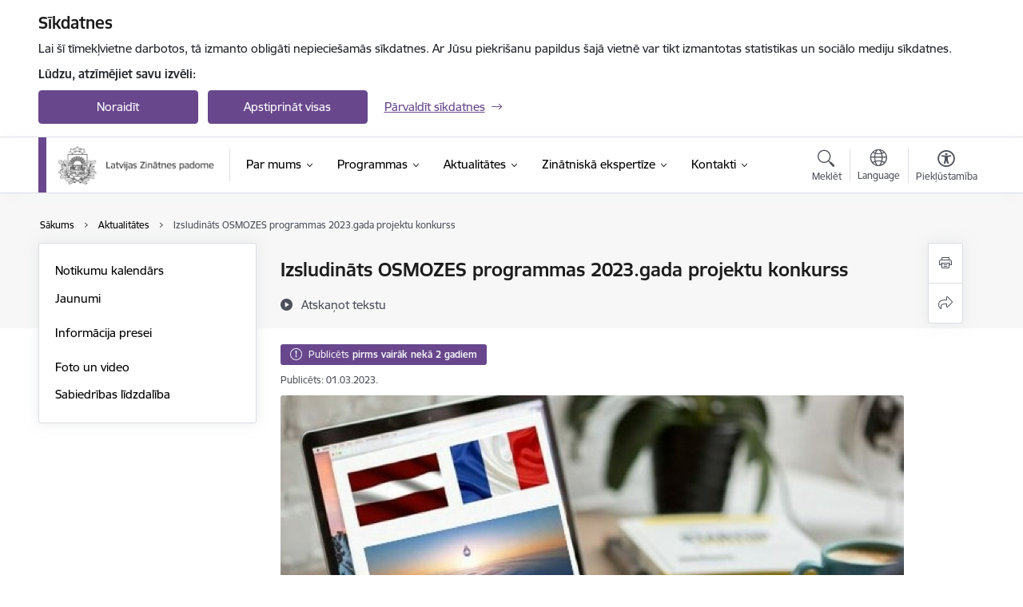

--- FILE ---
content_type: text/html; charset=UTF-8
request_url: https://www.lzp.gov.lv/lv/jaunums/izsludinats-osmozes-programmas-2023gada-projektu-konkurss
body_size: 42779
content:
<!DOCTYPE html>
<html lang="lv" dir="ltr" prefix="og: https://ogp.me/ns#" class="hidden">
  <head>
    <meta charset="utf-8" />
<script>window.dataLayer = window.dataLayer || [];function gtag(){dataLayer.push(arguments)};gtag("js", new Date());gtag("set", "developer_id.dMDhkMT", true);gtag("config", "G-WD8RY5C3DL", {"groups":"default","page_placeholder":"PLACEHOLDER_page_location","allow_ad_personalization_signals":false});</script>
<meta name="description" content="Latvijas Zinātnes padome 2023. gada 1. martā izsludina Latvijas – Francijas Hubert Curien partnerības programmas OSMOZE 2023. gada mobilitātes projektu…" />
<link rel="canonical" href="https://www.lzp.gov.lv/lv/jaunums/izsludinats-osmozes-programmas-2023gada-projektu-konkurss" />
<meta property="og:type" content="website" />
<meta property="og:url" content="https://www.lzp.gov.lv/lv/jaunums/izsludinats-osmozes-programmas-2023gada-projektu-konkurss" />
<meta property="og:title" content="Izsludināts OSMOZES programmas 2023.gada projektu konkurss" />
<meta property="og:description" content="Latvijas Zinātnes padome 2023. gada 1. martā izsludina Latvijas – Francijas Hubert Curien partnerības programmas OSMOZE 2023. gada mobilitātes projektu…" />
<meta name="twitter:card" content="summary_large_image" />
<meta name="twitter:description" content="Latvijas Zinātnes padome 2023. gada 1. martā izsludina Latvijas – Francijas Hubert Curien partnerības programmas OSMOZE 2023. gada mobilitātes projektu…" />
<meta name="twitter:title" content="Izsludināts OSMOZES programmas 2023.gada projektu konkurss" />
<meta name="MobileOptimized" content="width" />
<meta name="HandheldFriendly" content="true" />
<meta name="viewport" content="width=device-width, initial-scale=1.0, minimum-scale=1.0" />
<link rel="preload" href="https://www.lzp.gov.lv/themes/custom/ministry/assets/fonts/webfonts/356EBC_27_0.woff2" as="font" crossorigin="" />
<link rel="preload" href="https://www.lzp.gov.lv/themes/custom/ministry/assets/fonts/webfonts/356EBC_2B_0.woff2" as="font" crossorigin="" />
<link rel="preload" href="https://www.lzp.gov.lv/themes/custom/ministry/assets/fonts/webfonts/356EBC_29_0.woff2" as="font" crossorigin="" />
<style>:root {--brand-color: #68478D;--brand-color01: #9257D5;--logo-color: #68478D;}</style>
<style>#sliding-popup.sliding-popup-top { position: fixed; }</style>
<meta property="og:image" content="https://www.lzp.gov.lv/sites/lzp/files/styles/meta_image/public/gallery_images/c41cf2802c77d0c2c64e2b1a5d4d5990.jpg?itok=vd4l7omK" />
<style>.footer_bg_img { background-image: url(https://www.lzp.gov.lv/sites/lzp/files/styles/front_bg/public/gallery_images/p020180706604385820965.jpg?itok=ewZgHV7-); }</style>
<link rel="icon" href="/sites/lzp/files/faviconlzp.ico" type="image/vnd.microsoft.icon" />
<link rel="alternate" hreflang="lv" href="https://www.lzp.gov.lv/lv/jaunums/izsludinats-osmozes-programmas-2023gada-projektu-konkurss" />
<script src="/sites/lzp/files/eu_cookie_compliance/eu_cookie_compliance.script.js?t8vfhz" defer></script>
<script>window.a2a_config=window.a2a_config||{};a2a_config.callbacks=[];a2a_config.overlays=[];a2a_config.templates={};</script>

    <title>Izsludināts OSMOZES programmas 2023.gada projektu konkurss | Latvijas Zinātnes padome</title>
    <link rel="stylesheet" media="all" href="/sites/lzp/files/css/css_92wYVu0dr0laBTNHZ2N8fCL0p8MH-El0ORHx00FLUUc.css" />
<link rel="stylesheet" media="all" href="/sites/lzp/files/css/css_9Q0cNVRtu1D_7_--9OQG3letlqPsE5Lrxj2rne3YUwY.css" />

    <script src="https://www.google.com/recaptcha/api.js?hl=lv&amp;render=explicit&amp;onload=drupalRecaptchaOnload" async defer></script>

  </head>
          
      <body data-theme="izglitibas_un_zinatnes_ministrija" class="node-687 node-type--article theme-authority type-article role--anonymous with-subnav no-sidebar">
    <div id="skip">
      <a href="#content-area" class="visually-hidden focusable skip-link jump-to-main-navigation">
        Pāriet uz lapas saturu
      </a>
    </div>
    
      <div class="dialog-off-canvas-main-canvas" data-off-canvas-main-canvas>
    <div class="spinner-border spinner-border-sm ajax-loader hide"></div>


  <!-- ___ MAIN CONTENT GRID LOGIC  -->
                
  
<!-- ___ /MAIN CONTENT GRID LOGIC  -->

<div class="layout-container">

  <!-- ______________________ HEADER _______________________ -->
  <div class="header-wrapper">
  <div id="cookie-element-wrap"></div>
      <header id="header">
      <div class="container">
        <div id="header-region">
            <div id="block-ministry-branding" class="settings-tray-editable block-system block-ministry-branding" data-drupal-settingstray="editable">
  
    
                <a href="/lv" title="Latvijas Zinātnes padome" rel="home" class="site-logo logo-default" tabindex="0">
      <img src="/sites/lzp/files/logo_1_lat.png" alt="Latvijas Zinātnes padome" />
    </a>
  
              <a href="/lv" title="Latvijas Zinātnes padome" rel="home" class="site-logo logo-white" tabindex="0">
      <img src="/sites/lzp/files/logo_4_lat-1_2_0.png" alt="Latvijas Zinātnes padome" />
    </a>
  
              <a href="/lv" title="Latvijas Zinātnes padome" rel="home" class="site-logo logo-black" tabindex="0">
      <img src="/sites/lzp/files/logo_1_lat_5_0.png" alt="Latvijas Zinātnes padome" />
    </a>
  
              <a href="/lv" title="Latvijas Zinātnes padome" rel="home" class="site-logo logo-yellow" tabindex="0">
      <img src="/sites/lzp/files/logo_4_lat_0.png" alt="Latvijas Zinātnes padome" />
    </a>
  
</div>
<div id="block-menucustomblock" class="settings-tray-editable block-menu-custom block-menucustomblock" data-drupal-settingstray="editable">
  
    
      


<nav class="navbar navbar-expand-xl" aria-label="Galvenā navigācija">
  <button class="navbar-toggler" type="button" data-toggle="collapse" data-target="#mobileMenuElement" aria-controls="mobileMenuElement" aria-expanded="false" aria-label="Toggle navigation">
    <span class="fal icon-bars"></span>
    <span class="menu-mobile-text d-none d-sm-block d-md-none d-flex justify-content-center flex-column">
        Izvēlne
    </span>
  </button>

    <div class="menu-mobile-tab">
    <span class="fal icon-bars"></span>
    <span class="navbar-toggler-text">Izvēlne</span>
  </div>

  <div class="collapse navbar-collapse" id="mobileMenuElement">
    <div id="menu-tree-main">

      <div id="menu-tree-mobile">
        <div id="menu-header">
          <div class="close-menu rounded-circle" data-toggle="collapse" data-target="#mobileMenuElement" aria-controls="mobileMenuElement" aria-expanded="false" aria-label="Toggle navigation">
            <span class="icon-times"></span>
          </div>
        </div>

        <div class="menu-mobile-current-title">
          <div class="menu-title"></div>
          <div class="back-menu">
            <div class="back-icon icon-level-back"></div>
            <div class="back-text">Atpakaļ</div>
          </div>
          <div class="history-tree">
          </div>
        </div>

        <ul class="main-nav">
        </ul>

        <div class="placeholder-user-tools-language"></div>
        <div class="placeholder-user-tools-settings"></div>

        <ul id="nav-initial">
                      <li class=" has-children nav-item">
                              <a href="/lv/par-mums"   data-uuid="e483f79c-e5c9-482b-9e10-a5a944e09ebe" class="nav-link">
                  Par mums
                                  </a>
                <ul class="child-nav" data-uuid="e483f79c-e5c9-482b-9e10-a5a944e09ebe">
                                            <li data-uuid="277d7c40-1488-4196-9e07-919f0e591e10" class="nav-item mobile-without-children">
      <a href="/lv/struktura"   class="nav-link">
      Struktūra
            </a>
    </li>
  
                                            <li data-uuid="69e4e36e-05f2-4daa-8804-67429fc7d9ce" class="nav-item mobile-without-children">
      <a href="/lv/darbibas-jomas"   class="nav-link">
      Darbības jomas
            </a>
    </li>
  
                                            <li data-parent-uuid="98b59e5a-c67a-433b-b532-8457fd31212e" class="has-children nav-item">
      <a href="/lv/publikacijas-un-parskati"   data-uuid="98b59e5a-c67a-433b-b532-8457fd31212e" class="nav-link">
        Publikācijas un pārskati
              </a>
      <ul class="child-nav" data-uuid="98b59e5a-c67a-433b-b532-8457fd31212e">
                        <li data-uuid="7f26e915-e4ee-480a-bade-b09d37716031" class="nav-item mobile-without-children">
      <a href="/lv/publiskie-parskati"   class="nav-link">
      Publiskie pārskati 
            </a>
    </li>
  
                        <li data-uuid="2e3ba646-f677-46dc-97aa-76dcb745992b" class="nav-item mobile-without-children">
      <a href="/lv/citas-publikacijas"   class="nav-link">
      Citas publikācijas
            </a>
    </li>
  
                        <li data-parent-uuid="a05d5be7-a503-46ed-af7d-49c6499a54f2" class="has-children nav-item">
      <a href="/lv/analitika"   data-uuid="a05d5be7-a503-46ed-af7d-49c6499a54f2" class="nav-link">
        Analītika
              </a>
      <ul class="child-nav" data-uuid="a05d5be7-a503-46ed-af7d-49c6499a54f2">
                        <li data-uuid="6bc3717f-b07a-4b31-992e-5d503dd5abeb" class="nav-item mobile-without-children">
      <a href="/lv/flpp-parskati"   class="nav-link">
      FLPP pārskati
            </a>
    </li>
  
                        <li data-uuid="204ff449-6b28-4dd8-bb8e-0bebab31e70c" class="nav-item mobile-without-children">
      <a href="/lv/vpp-parskati"   class="nav-link">
      VPP pārskati
            </a>
    </li>
  
                        <li data-uuid="5950f858-1ff6-4210-9dab-d0fabb41dfc2" class="nav-item mobile-without-children">
      <a href="/lv/publikaciju-un-statistikas-arhivs-2006-2016"   class="nav-link">
      Publikāciju un statistikas arhīvs (2006-2016)
            </a>
    </li>
  
              </ul>
    </li>
  
              </ul>
    </li>
  
                                            <li data-uuid="d92c9e06-b36f-43c3-a030-ecbe5be51b04" class="nav-item mobile-without-children">
      <a href="/lv/normativie-akti"   class="nav-link">
      Normatīvie akti
            </a>
    </li>
  
                                            <li data-uuid="da8494d4-12dd-44ff-a852-49943802ef31" class="nav-item mobile-without-children">
      <a href="/lv/trauksmes-celsana"   class="nav-link">
      Trauksmes celšana
            </a>
    </li>
  
                                            <li data-uuid="b23675c1-1974-4a59-8b6b-c85e870c1f3b" class="nav-item mobile-without-children">
      <a href="/lv/etika"   class="nav-link">
      Ētika
            </a>
    </li>
  
                                            <li data-uuid="0ffcdae0-d152-4e0f-9b1b-26d0dcc05a0b" class="nav-item mobile-without-children">
      <a href="/lv/starptautiska-sadarbiba"   class="nav-link">
      Starptautiskā sadarbība
            </a>
    </li>
  
                                            <li data-uuid="faf7d6ba-3b19-44cf-a83a-b9d3474cf59f" class="nav-item mobile-without-children">
      <a href="/lv/funkcijas-un-uzdevumi"   class="nav-link">
      Funkcijas un uzdevumi
            </a>
    </li>
  
                                            <li data-uuid="be8fd948-02bd-419c-b1fa-ecd88207cb50" class="nav-item mobile-without-children">
      <a href="/lv/budzets"   class="nav-link">
      Budžets
            </a>
    </li>
  
                                            <li data-uuid="b144ab6e-a5af-4c96-b10a-a290b48e7a0a" class="nav-item mobile-without-children">
      <a href="/lv/iepirkumi"   class="nav-link">
      Iepirkumi
            </a>
    </li>
  
                                            <li data-uuid="e0ecbf4d-eead-4e54-bb2b-f4059924bee6" class="nav-item mobile-without-children">
      <a href="/lv/vakances"   class="nav-link">
      Vakances
            </a>
    </li>
  
                                            <li data-uuid="f8b503e1-2d64-4d66-a11e-ef071970a2a7" class="nav-item mobile-without-children">
      <a href="/lv/ipasumi"   class="nav-link">
      Īpašumi
            </a>
    </li>
  
                                            <li data-uuid="a9b22b05-3231-40e2-95f1-f1258d1a7178" class="nav-item mobile-without-children">
      <a href="/lv/projekti?project_categories%5B75%5D=75"   class="nav-link">
      Projekti
            </a>
    </li>
  
                                            <li data-uuid="600bbecc-fe1f-4e82-89ed-d97a70cd1db9" class="nav-item mobile-without-children">
      <a href="/lv/zinatnisko-instituciju-registrs"   class="nav-link">
      Zinātnisko institūciju reģistrs
            </a>
    </li>
  
                                            <li data-uuid="9f9d1839-73cb-41e2-8a5f-ff4079428b20" class="nav-item mobile-without-children">
      <a href="/lv/logo"   class="nav-link">
      Logo
            </a>
    </li>
  
                                  </ul>
                          </li>
                      <li class=" has-children nav-item">
                              <a href="/lv/programmas"   data-uuid="a755d5da-8a19-477a-ba07-ceef267f71b4" class="nav-link">
                  Programmas
                                  </a>
                <ul class="child-nav" data-uuid="a755d5da-8a19-477a-ba07-ceef267f71b4">
                                            <li data-parent-uuid="0b7a7132-131b-46f0-b584-e0d0e8fac29d" class="has-children nav-item">
      <a href="/lv/valsts-petijumu-programma-vpp"   data-uuid="0b7a7132-131b-46f0-b584-e0d0e8fac29d" class="nav-link">
        Valsts pētījumu programma (VPP)
              </a>
      <ul class="child-nav" data-uuid="0b7a7132-131b-46f0-b584-e0d0e8fac29d">
                        <li data-uuid="f964cec3-7c18-46a7-aa52-9d352c68dcca" class="nav-item mobile-without-children">
      <a href="/lv/jaunumi?category%5B98%5D=98"   class="nav-link">
      Aktualitātes
            </a>
    </li>
  
                        <li data-uuid="a2c201ff-4341-4a9e-a1d2-07571cfadba8" class="nav-item mobile-without-children">
      <a href="/lv/letonika-latviskas-un-eiropeiskas-sabiedribas-attistibai-1"   class="nav-link">
      LETONIKA latviskas un eiropeiskas sabiedrības attīstībai
            </a>
    </li>
  
                        <li data-uuid="084e6025-6f86-443a-ae48-5905c70b40ab" class="nav-item mobile-without-children">
      <a href="/lv/izglitiba-projektu-pieteikumu-ceturtais-atklatais-konkurss"   class="nav-link">
      ATKĀRTOTS: Izglītība projektu pieteikumu ceturtais atklātas projektu konkurss
            </a>
    </li>
  
                        <li data-uuid="cc9ee83e-f939-47a9-a348-a45bf628a544" class="nav-item mobile-without-children">
      <a href="/lv/biologiskas-daudzveidibas-prioritaro-ricibu-programma-noteikto-petijumu-izstrade-63-un-64" target="_blank"  class="nav-link">
      Bioloģiskās daudzveidības prioritāro rīcību programmā noteikto pētījumu izstrāde (6.3 un 6.4 )
            </a>
    </li>
  
                        <li data-uuid="18adcdd0-9c98-4b0a-bce5-7ad67c02031b" class="nav-item mobile-without-children">
      <a href="/lv/maksliga-intelekta-metozu-piemerotibas-analize-eiropas-savienibas-fondu-projektu-joma-2024-2025-gadam"   class="nav-link">
      Mākslīgā intelekta metožu piemērotības analīze Eiropas Savienības fondu projektu jomā&quot; 2024.–2025. gadam
            </a>
    </li>
  
                        <li data-uuid="11e3ac90-d14c-4901-b305-915ea5386994" class="nav-item mobile-without-children">
      <a href="/lv/atkartots-vietejo-resursu-izpete-un-ilgtspejiga-izmantosana-latvijas-attistibai-2023-2025-gadam"   class="nav-link">
      ATKĀRTOTS Vietējo resursu izpēte un ilgtspējīga izmantošana Latvijas attīstībai 2023.-2025. gadam
            </a>
    </li>
  
                        <li data-uuid="8869f60b-11fc-4aab-829c-e6b36730efbb" class="nav-item mobile-without-children">
      <a href="/lv/saliedetas-un-pilsoniski-aktivas-sabiedribas-attistiba"   class="nav-link">
      Saliedētas un pilsoniski aktīvas sabiedrības attīstība
            </a>
    </li>
  
                        <li data-uuid="b1799339-1fc8-4633-9a9a-6a7226beb173" class="nav-item mobile-without-children">
      <a href="/lv/sports"   class="nav-link">
      Sports
            </a>
    </li>
  
                        <li data-uuid="4bf4dfc6-55d2-4616-9f8c-3f5971053d12" class="nav-item mobile-without-children">
      <a href="/lv/sabiedribas-veseliba"   class="nav-link">
      Sabiedrības veselība
            </a>
    </li>
  
                        <li data-uuid="43a80e09-d416-4ff3-9bf7-1225a933be1e" class="nav-item mobile-without-children">
      <a href="/lv/izglitiba"   class="nav-link">
      Izglītība
            </a>
    </li>
  
                        <li data-uuid="964fadc7-2dad-4fff-903c-4f3ac020a2b0" class="nav-item mobile-without-children">
      <a href="/lv/klimatneitralitates-merku-sasniegsanas-lemumu-pienemsanas-atbalsta-sistema"   class="nav-link">
      Klimatneitralitātes mērķu sasniegšanas lēmumu pieņemšanas atbalsta sistēma
            </a>
    </li>
  
                        <li data-uuid="4ed56e32-e13d-44f5-ae8d-69eb14cd038e" class="nav-item mobile-without-children">
      <a href="/lv/20-un-21gadsimta-vestures-petnieciba-un-cilvekkapitala-ataudze"   class="nav-link">
      20. un 21.gadsimta vēstures pētniecība un cilvēkkapitāla ataudze
            </a>
    </li>
  
                        <li data-uuid="a64d0cb6-dabc-4ce2-83d3-86fca7cf36f0" class="nav-item mobile-without-children">
      <a href="/lv/atcelts-vietejo-resursu-izpete-un-ilgtspejiga-izmantosana-latvijas-attistibai-2023-2025-gadam"   class="nav-link">
      ATCELTS Vietējo resursu izpēte un ilgtspējīga izmantošana Latvijas attīstībai 2023.-2025. gadam
            </a>
    </li>
  
                        <li data-uuid="878bbe03-5df8-4fa2-853c-1e962d6754b0" class="nav-item mobile-without-children">
      <a href="/lv/energetika"   class="nav-link">
      Enerģētika
            </a>
    </li>
  
                        <li data-uuid="33d431bb-9146-4ada-a882-d1d160c5b605" class="nav-item mobile-without-children">
      <a href="/lv/latviesu-valoda"   class="nav-link">
      Latviešu valoda
            </a>
    </li>
  
                        <li data-uuid="deaf9a21-2b02-4e9b-ab95-17b53eeaa657" class="nav-item mobile-without-children">
      <a href="/lv/latvijas-mantojums-un-nakotnes-izaicinajumi-valsts-ilgtspejai"   class="nav-link">
      Latvijas mantojums un nākotnes izaicinājumi valsts ilgtspējai
            </a>
    </li>
  
                        <li data-uuid="3006bb04-e583-4f06-8bdb-6286c53ed401" class="nav-item mobile-without-children">
      <a href="/lv/covid-19-seku-mazinasanai"   class="nav-link">
      Covid-19 seku mazināšanai
            </a>
    </li>
  
                        <li data-uuid="63e83de8-f793-4d4d-8b4c-41050357eb69" class="nav-item mobile-without-children">
      <a href="/lv/aizsardzibas-inovaciju-petijumu-programma"   class="nav-link">
      Aizsardzības inovāciju pētījumu programma
            </a>
    </li>
  
                        <li data-uuid="f9060daa-643b-4577-a9ef-da7762da0089" class="nav-item mobile-without-children">
      <a href="/lv/augstas-energijas-fizika-un-paatrinataju-tehnologijas"   class="nav-link">
      Augstas enerģijas fizika un paātrinātāju tehnoloģijas
            </a>
    </li>
  
                        <li data-uuid="7fa26503-0cc9-4f8f-a3da-87f45b9643d3" class="nav-item mobile-without-children">
      <a href="/lv/digitalas-humanitaras-zinatnes"   class="nav-link">
      Digitālās humanitārās zinātnes
            </a>
    </li>
  
                        <li data-uuid="b9ababba-2cdb-4d24-b02c-10df9330342f" class="nav-item mobile-without-children">
      <a href="/lv/humanitaro-zinatnu-digitalie-resursi"   class="nav-link">
      Humanitāro zinātņu digitālie resursi
            </a>
    </li>
  
                        <li data-uuid="11c57396-913a-4a6f-9a84-60343b712dc9" class="nav-item mobile-without-children">
      <a href="/lv/ilgtspejiga-teritorijas-attistiba-un-racionala-zemes-resursu-izmantosana"   class="nav-link">
      Ilgtspējīga teritorijas attīstība un racionāla zemes resursu izmantošana
            </a>
    </li>
  
                        <li data-uuid="47a8de53-e949-43be-9c7e-ca90929a5865" class="nav-item mobile-without-children">
      <a href="/lv/inovaciju-fonds-nozaru-petijumu-programma"   class="nav-link">
      Inovāciju fonds – nozaru pētījumu programma
            </a>
    </li>
  
                        <li data-uuid="eafb985e-cd18-4cd7-becf-14f901a41ae5" class="nav-item mobile-without-children">
      <a href="/lv/latvijas-kultura-resurss-valsts-attistibai"   class="nav-link">
      Latvijas kultūra – resurss valsts attīstībai
            </a>
    </li>
  
                        <li data-uuid="0e6a53cd-7696-42c0-ba46-dd097b74c0f9" class="nav-item mobile-without-children">
      <a href="/lv/letonika-latviskas-un-eiropeiskas-sabiedribas-attistibai-2-karta"   class="nav-link">
      Letonika latviskas un eiropeiskas sabiedrības attīstībai 2. kārta
            </a>
    </li>
  
                        <li data-uuid="f30cd209-2e00-4530-b90a-e47de4318843" class="nav-item mobile-without-children">
      <a href="/lv/letonika-latviskas-un-eiropeiskas-sabiedribas-attistibai-3karta"   class="nav-link">
      Letonika latviskas un eiropeiskas sabiedrības attīstībai 3.kārta
            </a>
    </li>
  
                        <li data-uuid="9cf6b284-f477-4ca5-86c9-f2d3e59b0855" class="nav-item mobile-without-children">
      <a href="/lv/letonika-latviskas-un-eiropeiskas-sabiedribas-attistibai"   class="nav-link">
      Letonika latviskas un eiropeiskas sabiedrības attīstībai
            </a>
    </li>
  
                        <li data-uuid="1fb340e3-bb47-4c22-bafd-6476e8bcd9bd" class="nav-item mobile-without-children">
      <a href="/lv/enu-ekonomikas-mazinasana-valsts-ilgtspejigas-attistibas-nodrosinasanai"   class="nav-link">
      Ēnu ekonomikas mazināšana valsts ilgtspējīgas attīstības nodrošināšanai
            </a>
    </li>
  
                        <li data-uuid="4d987a77-25fb-4aa0-857b-c09cd8970e25" class="nav-item mobile-without-children">
      <a href="/lv/projekti?project_categories%5B144%5D=144"   class="nav-link">
      Īstenotie projekti
            </a>
    </li>
  
                        <li data-uuid="9f0fed5b-3fa0-4cbc-ad04-4d07671e0668" class="nav-item mobile-without-children">
      <a href="/lv/informacija-valsts-petijumu-programmas-istenotajiem"   class="nav-link">
      Informācija īstenotājiem
            </a>
    </li>
  
              </ul>
    </li>
  
                                            <li data-parent-uuid="042f898b-075b-4f52-9b74-d9332b4995be" class="has-children nav-item">
      <a href="/lv/fundamentalo-un-lietisko-petijumu-projekti-flpp"   data-uuid="042f898b-075b-4f52-9b74-d9332b4995be" class="nav-link">
        Fundamentālo un lietišķo pētījumu projekti (FLPP)
              </a>
      <ul class="child-nav" data-uuid="042f898b-075b-4f52-9b74-d9332b4995be">
                        <li data-uuid="028c1a41-051f-47e9-a98b-e1d255d8bb7b" class="nav-item mobile-without-children">
      <a href="/lv/jaunumi?category%5B71%5D=71"   class="nav-link">
      FLPP jaunumi
            </a>
    </li>
  
                        <li data-uuid="61f6926b-f037-4ece-94d6-e2acfb99d95c" class="nav-item mobile-without-children">
      <a href="/lv/informacija-istenotajiem"   class="nav-link">
      Informācija īstenotājiem
            </a>
    </li>
  
                        <li data-uuid="5b24c9a8-fd76-4626-bb46-194480bcb307" class="nav-item mobile-without-children">
      <a href="/lv/projekti?project_categories%5B160%5D=160"   class="nav-link">
      Īstenotie projekti
            </a>
    </li>
  
                        <li data-uuid="eea365ae-e2fd-4ab8-813e-dd2922253b14" class="nav-item mobile-without-children">
      <a href="/lv/atbildes-uz-biezakajiem-jautajumiem-par-flpp"   class="nav-link">
      Atbildes uz biežākajiem jautājumiem par FLPP
            </a>
    </li>
  
                        <li data-uuid="4a09f226-9772-496a-b171-98d8c961690c" class="nav-item mobile-without-children">
      <a href="/lv/flpp-parskati"   class="nav-link">
      FLPP pārskati
            </a>
    </li>
  
                        <li data-uuid="bda72781-341f-4ebf-ae1b-a8ef048dbbf5" class="nav-item mobile-without-children">
      <a href="/lv/flpp-interaktivs-informacijas-panelis"   class="nav-link">
      FLPP Interaktīvs Informācijas panelis
            </a>
    </li>
  
              </ul>
    </li>
  
                                            <li data-parent-uuid="833a80b9-5ee7-44df-8650-68950fb5f496" class="has-children nav-item">
      <a href="/lv/pecdoktoranturas-programma"   data-uuid="833a80b9-5ee7-44df-8650-68950fb5f496" class="nav-link">
        Pēcdoktorantūras programma
              </a>
      <ul class="child-nav" data-uuid="833a80b9-5ee7-44df-8650-68950fb5f496">
                        <li data-uuid="409ec6f6-3096-4c4a-957a-36d627340d89" class="nav-item mobile-without-children">
      <a href="https://postdoc.lzp.gov.lv/#/app/home"  data-external-link="TRUE" class="nav-link">
      Informācijas sistēma
            </a>
    </li>
  
                        <li data-uuid="8401187b-5a81-4c6d-b0c8-555a015dd4ed" class="nav-item mobile-without-children">
      <a href="/lv/konkursi-1119-0"   class="nav-link">
      Konkursi 1.1.1.9.
            </a>
    </li>
  
                        <li data-uuid="b856eba0-49c0-430f-a672-0c446b4a49f3" class="nav-item mobile-without-children">
      <a href="/lv/jaunumi?category%5B68%5D=68"   class="nav-link">
      Pieredzes stāsti
            </a>
    </li>
  
                        <li data-uuid="526bfff0-49fa-4b90-91c0-16a8a4270ca6" class="nav-item mobile-without-children">
      <a href="/lv/1119-pasakuma-pecdoktoranturas-petijumi-projekts-2024-2029-0"   class="nav-link">
      Projekts Nr. 1.1.1.9. Pēcdoktorantūras pētījumi
            </a>
    </li>
  
                        <li data-uuid="0c44ec2f-56a8-4d40-9055-af5c327b704f" class="nav-item mobile-without-children">
      <a href="/lv/jaunumi?category%5B93%5D=93"   class="nav-link">
      PostDoc jaunumi
            </a>
    </li>
  
              </ul>
    </li>
  
                                            <li data-uuid="c7314615-5d2b-4f7c-9bf6-515867f6b0dc" class="nav-item mobile-without-children">
      <a href="/lv/starptautiskas-programmas"   class="nav-link">
      Starptautiskās programmas
            </a>
    </li>
  
                                            <li data-parent-uuid="34c13b34-6a66-4a02-aabb-c99ea11ad9cb" class="has-children nav-item">
      <a href="/lv/apvarsnis-eiropa"   data-uuid="34c13b34-6a66-4a02-aabb-c99ea11ad9cb" class="nav-link">
        Apvārsnis Eiropa
              </a>
      <ul class="child-nav" data-uuid="34c13b34-6a66-4a02-aabb-c99ea11ad9cb">
                        <li data-uuid="a080aaa1-bfcf-4c8e-b56f-da1d28084ef2" class="nav-item mobile-without-children">
      <a href="/lv/jaunumi?category%5B67%5D=67"   class="nav-link">
      Aktualitātes
            </a>
    </li>
  
                        <li data-uuid="7e5d2fad-f183-407d-9629-670c4aeb7a73" class="nav-item mobile-without-children">
      <a href="/lv/apvarsnis-eiropa-2021-2027"   class="nav-link">
      Apvārsnis Eiropa 2021-2027
            </a>
    </li>
  
                        <li data-uuid="78c09073-a970-4631-aa96-92dfdd703b06" class="nav-item mobile-without-children">
      <a href="/lv/ekspertu-kontakti"   class="nav-link">
      Ekspertu kontakti
            </a>
    </li>
  
                        <li data-parent-uuid="bd45a5d5-a087-43f7-bc3b-585aa5e8c3b5" class="has-children nav-item">
      <a href="/lv/1115-projekta-atbalsts-pieteicejiem"   data-uuid="bd45a5d5-a087-43f7-bc3b-585aa5e8c3b5" class="nav-link">
        1.1.1.5. projekta atbalsts pieteicējiem
              </a>
      <ul class="child-nav" data-uuid="bd45a5d5-a087-43f7-bc3b-585aa5e8c3b5">
                        <li data-uuid="5ab44c64-01ba-44c2-bad2-1879abcb6dba" class="nav-item mobile-without-children">
      <a href="/lv/atbalsts-eiropas-savienibas-programmas-apvarsnis-eiropa-projektu-pieteikumu-latvijas-koordinatoru-konsultesanai"   class="nav-link">
      Atbalsts Eiropas Savienības programmas “Apvārsnis Eiropa” projektu pieteikumu Latvijas koordinatoru konsultēšanai
            </a>
    </li>
  
                        <li data-uuid="4f9a2187-b181-44af-8d3a-c006e2bf3813" class="nav-item mobile-without-children">
      <a href="/lv/finansials-atbalsts-eiropas-savienibas-programmas-apvarsnis-eiropa-projektu-pieteikumu-kvalitates-uzlabosanai"   class="nav-link">
      Finansiāls atbalsts Eiropas Savienības programmas “Apvārsnis Eiropa” projektu pieteikumu kvalitātes uzlabošanai
            </a>
    </li>
  
                        <li data-uuid="19133370-68f0-43ef-bbde-17ba6c2b6494" class="nav-item mobile-without-children">
      <a href="/lv/atbalsts-biedribam-un-nodibinajumiem-eiropas-savienibas-programmas-apvarsnis-eiropa-projektu-sagatavosanas-finansesanai"   class="nav-link">
      Atbalsts biedrībām un nodibinājumiem Eiropas Savienības programmas &quot;Apvārsnis Eiropa&quot; projektu sagatavošanas finansēšanai
            </a>
    </li>
  
              </ul>
    </li>
  
                        <li data-uuid="fe3f2ff7-bbb8-44c9-bdfd-46629a4520e8" class="nav-item mobile-without-children">
      <a href="/lv/ncpwideranet-atbalsts-pieteicejiem"   class="nav-link">
      NCP_WIDERA.NET atbalsts pieteicējiem
            </a>
    </li>
  
                        <li data-uuid="f875590b-0cad-4393-a2bf-d16cec109ba1" class="nav-item mobile-without-children">
      <a href="/lv/pasakumu-informativie-materiali"   class="nav-link">
      Pasākumu informatīvie materiāli
            </a>
    </li>
  
              </ul>
    </li>
  
                                            <li data-uuid="66e4b0f6-32f6-4ec4-88c9-2e5a0b2a3cb6" class="nav-item mobile-without-children">
      <a href="/lv/euraxess"   class="nav-link">
      EURAXESS
            </a>
    </li>
  
                                            <li data-parent-uuid="cde010f9-99b5-468f-8fc4-b61c51ad1f0c" class="has-children nav-item">
      <a href="/lv/cost"   data-uuid="cde010f9-99b5-468f-8fc4-b61c51ad1f0c" class="nav-link">
        COST
              </a>
      <ul class="child-nav" data-uuid="cde010f9-99b5-468f-8fc4-b61c51ad1f0c">
                        <li data-uuid="108e7109-06b2-4435-a099-5b89fe042558" class="nav-item mobile-without-children">
      <a href="/lv/jaunumi?category%5B102%5D=102"   class="nav-link">
      Aktualitātes
            </a>
    </li>
  
                        <li data-uuid="9f951f60-9bda-4555-8a52-eb02122028c3" class="nav-item mobile-without-children">
      <a href="/lv/daliba-cost-akcijas"   class="nav-link">
      Dalība COST akcijās
            </a>
    </li>
  
                        <li data-uuid="bdf3cd0c-1ce4-4258-b6a8-9b55c097e2a9" class="nav-item mobile-without-children">
      <a href="/lv/jaunas-cost-akcijas"   class="nav-link">
      Jaunās COST akcijas
            </a>
    </li>
  
                        <li data-uuid="85d8de89-5ae5-4929-9c63-3d2f8fab543d" class="nav-item mobile-without-children">
      <a href="/lv/latvijas-daliba-cost-akcijas"   class="nav-link">
      Latvijas dalība COST akcijās
            </a>
    </li>
  
              </ul>
    </li>
  
                                            <li data-parent-uuid="9570ff1e-d188-4f7e-b0c4-639f79097ed9" class="has-children nav-item">
      <a href="/lv/projekts/eraf-projekts-atbalsts-starptautiskas-sadarbibas-projektu-izstradei-un-istenosanai"   data-uuid="9570ff1e-d188-4f7e-b0c4-639f79097ed9" class="nav-link">
        ERAF
              </a>
      <ul class="child-nav" data-uuid="9570ff1e-d188-4f7e-b0c4-639f79097ed9">
                        <li data-uuid="e26683ee-2fea-49ee-88be-2b48912c9d2b" class="nav-item mobile-without-children">
      <a href="/projekts/eraf-projekts-nr-1115124001-atbalsts-latvijas-dalibai-starptautiskas-petniecibas-un-inovacijas-programmas"   class="nav-link">
      Atbalsts Latvijas dalībai starptautiskās pētniecības un inovācijas programmās(2023-2029)
            </a>
    </li>
  
                        <li data-parent-uuid="63cb4b2d-f598-4518-b228-672df63a88ee" class="has-children nav-item">
      <a href="https://www.lzp.gov.lv/lv/eraf-projekts-atbalsts-starptautiskas-sadarbibas-projektu-izstradei-un-istenosanai-2018-2023" data-external="TRUE"  data-uuid="63cb4b2d-f598-4518-b228-672df63a88ee" class="nav-link">
        ERAF projekts “Atbalsts starptautiskās sadarbības projektu izstrādei un īstenošanai (2018-2023)
              </a>
      <ul class="child-nav" data-uuid="63cb4b2d-f598-4518-b228-672df63a88ee">
                        <li data-uuid="bdffa9ec-e771-4a7d-80f8-60ca3595a9ea" class="nav-item mobile-without-children">
      <a href="/lv/atbalsts-dalibai-era-net-cofund-projektos"   class="nav-link">
      Atbalsts dalībai ERA-NET COFUND projektos
            </a>
    </li>
  
                        <li data-uuid="aa58c646-1094-4ba4-82dd-202c7bb0e036" class="nav-item mobile-without-children">
      <a href="/lv/dokumenti-un-veidlapas-2"   class="nav-link">
      Dokumenti un veidlapas
            </a>
    </li>
  
                        <li data-uuid="f4f5024e-3d78-4f1c-abbe-3fbb3ae28888" class="nav-item mobile-without-children">
      <a href="/lv/projekta-istenosana"   class="nav-link">
      Projekta īstenošana
            </a>
    </li>
  
                        <li data-uuid="45754f52-f562-4ba6-9be6-152e1d7a3787" class="nav-item mobile-without-children">
      <a href="/lv/projektu-sagatavosanas-finansesana"   class="nav-link">
      Projektu sagatavošanas finansēšana
            </a>
    </li>
  
              </ul>
    </li>
  
              </ul>
    </li>
  
                                            <li data-parent-uuid="5dfa5975-4bba-459b-a208-b51ba5f3a8b9" class="has-children nav-item">
      <a href="/lv/hubert-curien-partneribas-programma-osmoze"   data-uuid="5dfa5975-4bba-459b-a208-b51ba5f3a8b9" class="nav-link">
        OSMOZE
              </a>
      <ul class="child-nav" data-uuid="5dfa5975-4bba-459b-a208-b51ba5f3a8b9">
                        <li data-uuid="329c8d72-767e-4aa9-b6de-757ea4519d9a" class="nav-item mobile-without-children">
      <a href="/lv/jaunumi?category%5B103%5D=103"   class="nav-link">
      Aktualitātes
            </a>
    </li>
  
                        <li data-uuid="1b1104a4-9783-43e9-b402-2685be46cd58" class="nav-item mobile-without-children">
      <a href="/lv/apstiprinatie-projekti"   class="nav-link">
      Apstiprinātie projekti
            </a>
    </li>
  
                        <li data-uuid="db897065-1a40-41b5-89cf-537810ef23ed" class="nav-item mobile-without-children">
      <a href="/lv/dokumenti-un-veidlapas-0"   class="nav-link">
      Dokumenti un veidlapas
            </a>
    </li>
  
                        <li data-uuid="61ae0b63-198e-43ec-a30f-40100d46500b" class="nav-item mobile-without-children">
      <a href="/lv/izsludinatie-konkursi"   class="nav-link">
      Izsludinātie konkursi
            </a>
    </li>
  
              </ul>
    </li>
  
                                            <li data-parent-uuid="02b29f3f-cd40-42d1-9ba9-b3e5bcf271d3" class="has-children nav-item">
      <a href="/lv/eureka"   data-uuid="02b29f3f-cd40-42d1-9ba9-b3e5bcf271d3" class="nav-link">
        EUREKA 
              </a>
      <ul class="child-nav" data-uuid="02b29f3f-cd40-42d1-9ba9-b3e5bcf271d3">
                        <li data-uuid="0ea9e124-1e04-42c7-b269-1b845eb27fb0" class="nav-item mobile-without-children">
      <a href="/lv/jaunumi?category%5B99%5D=99"   class="nav-link">
      Aktualitātes
            </a>
    </li>
  
                        <li data-uuid="00aadd40-0ce9-4e60-a880-48f5a86f3f7c" class="nav-item mobile-without-children">
      <a href="/lv/projektu-konkursi"   class="nav-link">
      Projektu konkursi
            </a>
    </li>
  
                        <li data-uuid="28bbc004-afb5-4966-b964-52a44063dab5" class="nav-item mobile-without-children">
      <a href="/lv/projektu-pieteicejiem"   class="nav-link">
      Projektu pieteicējiem
            </a>
    </li>
  
              </ul>
    </li>
  
                                            <li data-parent-uuid="c2e88481-1590-42f8-a5a1-6bba2dfae673" class="has-children nav-item">
      <a href="/lv/eiropas-partneribas"   data-uuid="c2e88481-1590-42f8-a5a1-6bba2dfae673" class="nav-link">
        Eiropas Partnerības
              </a>
      <ul class="child-nav" data-uuid="c2e88481-1590-42f8-a5a1-6bba2dfae673">
                        <li data-uuid="8f3baa20-28e2-46f1-b586-a6a7557cc068" class="nav-item mobile-without-children">
      <a href="/lv/jaunumi?category%5B69%5D=69"   class="nav-link">
      Aktualitātes
            </a>
    </li>
  
                        <li data-uuid="a660f300-425d-425f-9dea-6765596bf7c9" class="nav-item mobile-without-children">
      <a href="/lv/eiropas-partneribu-ietvaros-istenotie-projekti"   class="nav-link">
      Eiropas Partnerību ietvaros īstenotie projekti
            </a>
    </li>
  
                        <li data-uuid="e94f798d-1f7a-45a1-a110-f1114b34d66d" class="nav-item mobile-without-children">
      <a href="/lv/nosacijumi-dalibai-eiropas-partneribu-ietvaros-atvertajos-projektu-konkursos"   class="nav-link">
      Nosacījumi dalībai Eiropas Partnerību ietvaros atvērtajos projektu konkursos
            </a>
    </li>
  
                        <li data-uuid="f0141512-2499-4e83-9b99-46fb56be552d" class="nav-item mobile-without-children">
      <a href="/lv/starptautisko-programmu-projektu-konkursi-2026-gada"   class="nav-link">
      Projektu konkursi 2025. gadā
            </a>
    </li>
  
              </ul>
    </li>
  
                                            <li data-parent-uuid="9e9a8582-8c8b-4450-acb1-31ec6622698e" class="has-children nav-item">
      <a href="/lv/era-net"   data-uuid="9e9a8582-8c8b-4450-acb1-31ec6622698e" class="nav-link">
        ERA-NET 
              </a>
      <ul class="child-nav" data-uuid="9e9a8582-8c8b-4450-acb1-31ec6622698e">
                        <li data-uuid="33aba4d4-ef22-43e8-80d8-09e642b9c10a" class="nav-item mobile-without-children">
      <a href="/lv/jaunumi?category%5B222%5D=222"   class="nav-link">
      Aktualitātes
            </a>
    </li>
  
                        <li data-uuid="97d20986-f7ff-4806-9289-5a7d1b8508ad" class="nav-item mobile-without-children">
      <a href="/lv/era-net-cofund-projektu-konkursi-2025-gada"   class="nav-link">
      ERA-Net Cofund projektu konkursi 2023.gadā
            </a>
    </li>
  
              </ul>
    </li>
  
                                            <li data-uuid="5cc51984-ee78-4b05-b6dc-645eaeb53758" class="nav-item mobile-without-children">
      <a href="/lv/baltic-bonus"   class="nav-link">
      Baltic Bonus
            </a>
    </li>
  
                                            <li data-parent-uuid="819a7f4e-949e-4876-a1e1-2a4e9497efb7" class="has-children nav-item">
      <a href="/lv/latvijas-ukrainas-sadarbibas-programma"   data-uuid="819a7f4e-949e-4876-a1e1-2a4e9497efb7" class="nav-link">
        Latvijas – Ukrainas sadarbības programma
              </a>
      <ul class="child-nav" data-uuid="819a7f4e-949e-4876-a1e1-2a4e9497efb7">
                        <li data-uuid="24589e84-a506-4646-9734-79dab558ca6f" class="nav-item mobile-without-children">
      <a href="/lv/dokumenti-un-veidlapas-1"   class="nav-link">
      Dokumenti un veidlapas
            </a>
    </li>
  
                        <li data-uuid="6ad07738-5ea3-4b98-8374-5f75d09cead6" class="nav-item mobile-without-children">
      <a href="/lv/projektu-konkursi"   class="nav-link">
      Projektu konkursi
            </a>
    </li>
  
                        <li data-uuid="4d3bbe04-9d51-411f-9567-4da2e51073aa" class="nav-item mobile-without-children">
      <a href="/lv/atbalstitie-projekti"   class="nav-link">
      Īstenotie projekti
            </a>
    </li>
  
              </ul>
    </li>
  
                                            <li data-parent-uuid="0561d225-a24f-4082-af17-032fd22f8909" class="has-children nav-item">
      <a href="/lv/latvijas-lietuvas-taivanas-zinatniskas-sadarbibas-atbalsta-fonds"   data-uuid="0561d225-a24f-4082-af17-032fd22f8909" class="nav-link">
        Latvijas–Lietuvas–Taivānas zinātniskās sadarbības atbalsta fonds
              </a>
      <ul class="child-nav" data-uuid="0561d225-a24f-4082-af17-032fd22f8909">
                        <li data-uuid="4e8f5bcf-9f2a-44af-8272-f3a442c11470" class="nav-item mobile-without-children">
      <a href="/lv/jaunumi?category%5B95%5D=95"   class="nav-link">
      Aktualitātes
            </a>
    </li>
  
                        <li data-uuid="e3c566fc-f335-46c7-8f4a-30a7050dbad9" class="nav-item mobile-without-children">
      <a href="/lv/atbalstitie-projekti-0"   class="nav-link">
      Atbalstītie projekti
            </a>
    </li>
  
                        <li data-uuid="5e2ec0fe-a585-4408-8847-3c90fac6a6ed" class="nav-item mobile-without-children">
      <a href="/lv/latvijas-lietuvas-taivanas-zinatniskas-sadarbibas-atbalsta-fonda-projektu-konkursi"   class="nav-link">
      Projektu konkursi
            </a>
    </li>
  
              </ul>
    </li>
  
                                            <li data-parent-uuid="0818cae1-0cb7-4561-bb88-f94817096454" class="has-children nav-item">
      <a href="/lv/atbalsts-starptautiskas-programmas-projektiem"   data-uuid="0818cae1-0cb7-4561-bb88-f94817096454" class="nav-link">
        Atbalsts projektiem
              </a>
      <ul class="child-nav" data-uuid="0818cae1-0cb7-4561-bb88-f94817096454">
                        <li data-uuid="170e9128-4cc3-476d-802f-cc6046b4e8d5" class="nav-item mobile-without-children">
      <a href="/lv/protokoli"   class="nav-link">
      Protokoli
            </a>
    </li>
  
                        <li data-uuid="398a382b-17b0-45c7-9427-38f7ac3ffe34" class="nav-item mobile-without-children">
      <a href="/lv/dokumenti-un-veidlapas"   class="nav-link">
      Dokumenti un veidlapas
            </a>
    </li>
  
              </ul>
    </li>
  
                                            <li data-uuid="da299c60-9db7-474b-9f99-97bd9d975676" class="nav-item mobile-without-children">
      <a href="/lv/nordforsk"   class="nav-link">
      Nordforsk
            </a>
    </li>
  
                                            <li data-uuid="0cbf577b-0b03-4061-8696-63538c86e1ab" class="nav-item mobile-without-children">
      <a href="https://eeagrants.lv/petnieciba-un-izglitiba/par-programmu/"  data-external-link="TRUE" class="nav-link">
      EEZ/Norvēģijas granti
            </a>
    </li>
  
                                            <li data-uuid="eb29edeb-c4c2-4c40-84c8-a523144160cc" class="nav-item mobile-without-children">
      <a href="https://www.lzp.gov.lv/lv/sadarbibas-iniciativa-petnieciba-bjr-ukraina-asv"  data-external-link="TRUE" class="nav-link">
      Sadarbības iniciatīva pētniecībā (BJR, Ukraina, ASV)
            </a>
    </li>
  
                                  </ul>
                          </li>
                      <li class="active-trail has-children nav-item">
                              <a href="/lv/jaunumi"   data-uuid="816d4be3-bc18-4339-9312-8ffd29ea9e8d" class="nav-link">
                  Aktualitātes
                                  </a>
                <ul class="child-nav" data-uuid="816d4be3-bc18-4339-9312-8ffd29ea9e8d">
                                            <li data-uuid="83e7851e-a55c-4d59-a7d2-37a1d27153f8" class="nav-item mobile-without-children">
      <a href="/lv/notikumu-kalendars"   class="nav-link">
      Notikumu kalendārs
            </a>
    </li>
  
                                            <li data-uuid="dbf8aab6-8d51-417d-94b0-435ecc1ce49b" class="nav-item mobile-without-children">
      <a href="/lv/jaunumi"   class="nav-link">
      Jaunumi
            </a>
    </li>
  
                                            <li data-uuid="996de40f-a2b3-4f0f-b02a-cf6019b91bd1" class="nav-item mobile-without-children">
      <a href=""   class="nav-link">
      Informācija presei
            </a>
    </li>
  
                                            <li data-uuid="8dc5b963-c9d5-4bdd-9d09-0febfddb72b5" class="nav-item mobile-without-children">
      <a href="/lv/galerijas"   class="nav-link">
      Foto un video
            </a>
    </li>
  
                                            <li data-uuid="b17e50e4-a814-4197-ac0b-0d440c5104d8" class="nav-item mobile-without-children">
      <a href="/lv/sabiedribas-lidzdaliba"   class="nav-link">
      Sabiedrības līdzdalība
            </a>
    </li>
  
                                  </ul>
                          </li>
                      <li class=" has-children nav-item">
                              <a href="/lv/zinatniska-ekspertize"   data-uuid="39552f67-8df8-459b-9fe7-66fda1a1910d" class="nav-link">
                  Zinātniskā ekspertīze
                                  </a>
                <ul class="child-nav" data-uuid="39552f67-8df8-459b-9fe7-66fda1a1910d">
                                            <li data-uuid="4ff6fc7c-3e92-45db-92cb-bb117d8f6803" class="nav-item mobile-without-children">
      <a href="/lv/latvijas-zinatnes-padomes-maksas-pakalpojumu-cenradis" target="_blank"  class="nav-link">
      Latvijas Zinātnes padomes maksas pakalpojumu cenrādis
            </a>
    </li>
  
                                            <li data-uuid="36c9f73e-d9f8-46ec-9fe9-97df959e40af" class="nav-item mobile-without-children">
      <a href="/lv/starptautiska-zinatniska-ekspertize"   class="nav-link">
      Starptautiskā zinātniskā ekspertīze
            </a>
    </li>
  
                                            <li data-uuid="b2f0a950-1c42-4e18-94bd-ae71a08c03a6" class="nav-item mobile-without-children">
      <a href="/lv/zinatniskas-ekspertizes-komisija"   class="nav-link">
      Zinātniskās ekspertīzes komisija
            </a>
    </li>
  
                                            <li data-uuid="659935fb-1a6a-4eae-8554-d0c489806e6a" class="nav-item mobile-without-children">
      <a href="https://sciencelatvia.lv/#/pub/home"  data-external-link="TRUE" class="nav-link">
      Nacionālā zinātniskās darbības informācijas sistēma
            </a>
    </li>
  
                                            <li data-uuid="0623ea0b-c1b0-4cb7-b9b4-d1e9b85c5d6b" class="nav-item mobile-without-children">
      <a href="/lv/inovaciju-projektu-zinatniska-ekspertize" target="_blank"  class="nav-link">
      Inovāciju projektu zinātniskā ekspertīze
            </a>
    </li>
  
                                  </ul>
                          </li>
                      <li class=" has-children nav-item">
                              <a href="/lv/iestades-kontakti"   data-uuid="5a25781e-3589-4423-ac74-2a246ee53aff" class="nav-link">
                  Kontakti
                                  </a>
                <ul class="child-nav" data-uuid="5a25781e-3589-4423-ac74-2a246ee53aff">
                                            <li data-uuid="4fc7e13b-ec83-4015-bb0d-a246aa71ed08" class="nav-item mobile-without-children">
      <a href="/lv/iestades-kontakti"   class="nav-link">
      Iestādes kontakti
            </a>
    </li>
  
                                            <li data-uuid="ee7569fa-9cf9-4505-9867-f7e09f5e4d66" class="nav-item mobile-without-children">
      <a href="/lv/darbinieki"   class="nav-link">
      Darbinieku kontakti
            </a>
    </li>
  
                                            <li data-uuid="13982440-c65a-4c17-be17-1df3313f74d0" class="nav-item mobile-without-children">
      <a href="/lv/strukturvienibas"   class="nav-link">
      Departamentu kontakti
            </a>
    </li>
  
                                  </ul>
                          </li>
                  </ul>

      </div>

      <div id="menu-footer">
        <div class="close-menu-bottom rounded-circle" data-toggle="collapse" data-target="#mobileMenuElement" aria-controls="mobileMenuElement" aria-expanded="false" aria-label="Toggle navigation">
          <span class="icon-times"></span>
        </div>
      </div>

      <div id="menu-tree-full" class="level-0">
        <ul class="main-nav">
                                              <li class=" has-children nav-item" data-menu-link="e483f79c-e5c9-482b-9e10-a5a944e09ebe">
            <a href="/lv/par-mums"  data-uuid="e483f79c-e5c9-482b-9e10-a5a944e09ebe"  class="nav-link">
              <span class="item-title" >Par mums</span>
              <span class="item-desc">Apraksts par iestādi, kā arī informācija par iestādes reglamentējošajiem normatīvajiem aktiem.</span>
            </a>
                                                <ul class="child-nav" data-uuid="e483f79c-e5c9-482b-9e10-a5a944e09ebe">
                                                          <li data-parent-uuid="277d7c40-1488-4196-9e07-919f0e591e10" class=" nav-item">
          <a href="/lv/struktura"   data-uuid="277d7c40-1488-4196-9e07-919f0e591e10" class="nav-link">
              <span class="item-title" >Struktūra</span>
              <span class="item-desc">Iestādes struktūrvienību saraksts, savstarpējās padotības shēma un darbinieku kontakti.</span>
          </a>
          <ul class="child-nav" data-uuid="277d7c40-1488-4196-9e07-919f0e591e10">
                      </ul>
      </li>
      
                                                          <li data-parent-uuid="69e4e36e-05f2-4daa-8804-67429fc7d9ce" class=" nav-item">
          <a href="/lv/darbibas-jomas"   data-uuid="69e4e36e-05f2-4daa-8804-67429fc7d9ce" class="nav-link">
              <span class="item-title" >Darbības jomas</span>
              <span class="item-desc">Iestādes darbības virzieni, funkcijas un būtiskākie uzdevumi.</span>
          </a>
          <ul class="child-nav" data-uuid="69e4e36e-05f2-4daa-8804-67429fc7d9ce">
                      </ul>
      </li>
      
                                                          <li data-parent-uuid="98b59e5a-c67a-433b-b532-8457fd31212e" class="has-children nav-item">
          <a href="/lv/publikacijas-un-parskati"   data-uuid="98b59e5a-c67a-433b-b532-8457fd31212e" class="nav-link">
              <span class="item-title" >Publikācijas un pārskati</span>
              <span class="item-desc">Reizi gadā iestāde sagatavo publisko pārskatu par tās darbības rezultātiem iepriekšējā kalendārajā gadā. Pārskatā pieejama apkopojoša informācija par iestādes mērķiem un darba rezultātiem, par finansējuma izlietojumu, kā arī par plānotajām prioritātēm nākamajam gadam.</span>
          </a>
          <ul class="child-nav" data-uuid="98b59e5a-c67a-433b-b532-8457fd31212e">
                                          <li data-parent-uuid="7f26e915-e4ee-480a-bade-b09d37716031" class=" nav-item">
          <a href="/lv/publiskie-parskati"   data-uuid="7f26e915-e4ee-480a-bade-b09d37716031" class="nav-link">
              <span class="item-title" >Publiskie pārskati </span>
              <span class="item-desc">Reizi gadā iestāde sagatavo publisko pārskatu par tās darbības rezultātiem iepriekšējā kalendārajā gadā. Pārskatā pieejama apkopojoša informācija par iestādes mērķiem un darba rezultātiem, par finansējuma izlietojumu, kā arī par plānotajām prioritātēm nākamajam gadam.</span>
          </a>
          <ul class="child-nav" data-uuid="7f26e915-e4ee-480a-bade-b09d37716031">
                      </ul>
      </li>
      
                                          <li data-parent-uuid="2e3ba646-f677-46dc-97aa-76dcb745992b" class=" nav-item">
          <a href="/lv/citas-publikacijas"   data-uuid="2e3ba646-f677-46dc-97aa-76dcb745992b" class="nav-link">
              <span class="item-title" >Citas publikācijas</span>
              <span class="item-desc">LZP publikācijas un informācijas apkopojumi.</span>
          </a>
          <ul class="child-nav" data-uuid="2e3ba646-f677-46dc-97aa-76dcb745992b">
                      </ul>
      </li>
      
                                          <li data-parent-uuid="a05d5be7-a503-46ed-af7d-49c6499a54f2" class="has-children nav-item">
          <a href="/lv/analitika"   data-uuid="a05d5be7-a503-46ed-af7d-49c6499a54f2" class="nav-link">
              <span class="item-title" >Analītika</span>
              <span class="item-desc">Informācija par FLPP pārskatiem,VPP pārskatiem un 2006-2016 arhīvu</span>
          </a>
          <ul class="child-nav" data-uuid="a05d5be7-a503-46ed-af7d-49c6499a54f2">
                                          <li data-parent-uuid="6bc3717f-b07a-4b31-992e-5d503dd5abeb" class=" nav-item">
          <a href="/lv/flpp-parskati"   data-uuid="6bc3717f-b07a-4b31-992e-5d503dd5abeb" class="nav-link">
              <span class="item-title" >FLPP pārskati</span>
              <span class="item-desc">Fundamentālo un lietišķo pētījumu projektu (FLPP) konkursu izvērtēšanas pārskati</span>
          </a>
          <ul class="child-nav" data-uuid="6bc3717f-b07a-4b31-992e-5d503dd5abeb">
                      </ul>
      </li>
      
                                          <li data-parent-uuid="204ff449-6b28-4dd8-bb8e-0bebab31e70c" class=" nav-item">
          <a href="/lv/vpp-parskati"   data-uuid="204ff449-6b28-4dd8-bb8e-0bebab31e70c" class="nav-link">
              <span class="item-title" >VPP pārskati</span>
              <span class="item-desc">Valsts pētījumu programmas (VPP) publikācijas</span>
          </a>
          <ul class="child-nav" data-uuid="204ff449-6b28-4dd8-bb8e-0bebab31e70c">
                      </ul>
      </li>
      
                                          <li data-parent-uuid="5950f858-1ff6-4210-9dab-d0fabb41dfc2" class=" nav-item">
          <a href="/lv/publikaciju-un-statistikas-arhivs-2006-2016"   data-uuid="5950f858-1ff6-4210-9dab-d0fabb41dfc2" class="nav-link">
              <span class="item-title" >Publikāciju un statistikas arhīvs (2006-2016)</span>
              <span class="item-desc">LZP veidotās publikācijas un statistika.</span>
          </a>
          <ul class="child-nav" data-uuid="5950f858-1ff6-4210-9dab-d0fabb41dfc2">
                      </ul>
      </li>
      
                      </ul>
      </li>
      
                      </ul>
      </li>
      
                                                          <li data-parent-uuid="d92c9e06-b36f-43c3-a030-ecbe5be51b04" class=" nav-item">
          <a href="/lv/normativie-akti"   data-uuid="d92c9e06-b36f-43c3-a030-ecbe5be51b04" class="nav-link">
              <span class="item-title" >Normatīvie akti</span>
              <span class="item-desc">Iestādes darbību regulējošie tiesību akti.</span>
          </a>
          <ul class="child-nav" data-uuid="d92c9e06-b36f-43c3-a030-ecbe5be51b04">
                      </ul>
      </li>
      
                                                          <li data-parent-uuid="da8494d4-12dd-44ff-a852-49943802ef31" class=" nav-item">
          <a href="/lv/trauksmes-celsana"   data-uuid="da8494d4-12dd-44ff-a852-49943802ef31" class="nav-link">
              <span class="item-title" >Trauksmes celšana</span>
              <span class="item-desc">Saskaņā ar Trauksmes celšanas likumu ikvienam ir tiesības celt trauksmi publiskajā un privātajā sektorā par darba vidē novērotu sabiedrības interešu apdraudējumu.</span>
          </a>
          <ul class="child-nav" data-uuid="da8494d4-12dd-44ff-a852-49943802ef31">
                      </ul>
      </li>
      
                                                          <li data-parent-uuid="b23675c1-1974-4a59-8b6b-c85e870c1f3b" class=" nav-item">
          <a href="/lv/etika"   data-uuid="b23675c1-1974-4a59-8b6b-c85e870c1f3b" class="nav-link">
              <span class="item-title" >Ētika</span>
              <span class="item-desc">Ētikas kodeksā aprakstīti iestādes darbinieku profesionālās ētikas un uzvedības pamatprincipi.</span>
          </a>
          <ul class="child-nav" data-uuid="b23675c1-1974-4a59-8b6b-c85e870c1f3b">
                      </ul>
      </li>
      
                                                          <li data-parent-uuid="0ffcdae0-d152-4e0f-9b1b-26d0dcc05a0b" class=" nav-item">
          <a href="/lv/starptautiska-sadarbiba"   data-uuid="0ffcdae0-d152-4e0f-9b1b-26d0dcc05a0b" class="nav-link">
              <span class="item-title" >Starptautiskā sadarbība</span>
              <span class="item-desc">Informācija par sadarbību ar citām iestādēm un organizācijām ārvalstīs.</span>
          </a>
          <ul class="child-nav" data-uuid="0ffcdae0-d152-4e0f-9b1b-26d0dcc05a0b">
                      </ul>
      </li>
      
                                                          <li data-parent-uuid="faf7d6ba-3b19-44cf-a83a-b9d3474cf59f" class=" nav-item">
          <a href="/lv/funkcijas-un-uzdevumi"   data-uuid="faf7d6ba-3b19-44cf-a83a-b9d3474cf59f" class="nav-link">
              <span class="item-title" >Funkcijas un uzdevumi</span>
              <span class="item-desc">Informācija par iestādes funkcijām un uzdevumiem</span>
          </a>
          <ul class="child-nav" data-uuid="faf7d6ba-3b19-44cf-a83a-b9d3474cf59f">
                      </ul>
      </li>
      
                                                          <li data-parent-uuid="be8fd948-02bd-419c-b1fa-ecd88207cb50" class=" nav-item">
          <a href="/lv/budzets"   data-uuid="be8fd948-02bd-419c-b1fa-ecd88207cb50" class="nav-link">
              <span class="item-title" >Budžets</span>
              <span class="item-desc">Informācija par budžeta ienākumiem, plānotajiem izdevumiem un darba samaksas sadalījumu atbilstoši amatu grupām.</span>
          </a>
          <ul class="child-nav" data-uuid="be8fd948-02bd-419c-b1fa-ecd88207cb50">
                      </ul>
      </li>
      
                                                          <li data-parent-uuid="b144ab6e-a5af-4c96-b10a-a290b48e7a0a" class=" nav-item">
          <a href="/lv/iepirkumi"   data-uuid="b144ab6e-a5af-4c96-b10a-a290b48e7a0a" class="nav-link">
              <span class="item-title" >Iepirkumi</span>
              <span class="item-desc">Informācija par plānotajiem, aktuālajiem un noslēgtajiem iepirkumiem, to dokumentācija, kā arī iepirkumu līgumi.</span>
          </a>
          <ul class="child-nav" data-uuid="b144ab6e-a5af-4c96-b10a-a290b48e7a0a">
                      </ul>
      </li>
      
                                                          <li data-parent-uuid="e0ecbf4d-eead-4e54-bb2b-f4059924bee6" class=" nav-item">
          <a href="/lv/vakances"   data-uuid="e0ecbf4d-eead-4e54-bb2b-f4059924bee6" class="nav-link">
              <span class="item-title" >Vakances</span>
              <span class="item-desc">Informācija par aktuālajām vakancēm un amatu konkursiem iestādē.</span>
          </a>
          <ul class="child-nav" data-uuid="e0ecbf4d-eead-4e54-bb2b-f4059924bee6">
                      </ul>
      </li>
      
                                                          <li data-parent-uuid="f8b503e1-2d64-4d66-a11e-ef071970a2a7" class=" nav-item">
          <a href="/lv/ipasumi"   data-uuid="f8b503e1-2d64-4d66-a11e-ef071970a2a7" class="nav-link">
              <span class="item-title" >Īpašumi</span>
              <span class="item-desc">Informācija par iestādei piederošajiem un nomātajiem nekustamajiem īpašumiem tās funkciju nodrošināšanai.</span>
          </a>
          <ul class="child-nav" data-uuid="f8b503e1-2d64-4d66-a11e-ef071970a2a7">
                      </ul>
      </li>
      
                                                          <li data-parent-uuid="a9b22b05-3231-40e2-95f1-f1258d1a7178" class=" nav-item">
          <a href="/lv/projekti?project_categories%5B75%5D=75"   data-uuid="a9b22b05-3231-40e2-95f1-f1258d1a7178" class="nav-link">
              <span class="item-title" >Projekti</span>
              <span class="item-desc">LZP dalība projektos</span>
          </a>
          <ul class="child-nav" data-uuid="a9b22b05-3231-40e2-95f1-f1258d1a7178">
                      </ul>
      </li>
      
                                                          <li data-parent-uuid="600bbecc-fe1f-4e82-89ed-d97a70cd1db9" class=" nav-item">
          <a href="/lv/zinatnisko-instituciju-registrs"   data-uuid="600bbecc-fe1f-4e82-89ed-d97a70cd1db9" class="nav-link">
              <span class="item-title" >Zinātnisko institūciju reģistrs</span>
              <span class="item-desc">Lai nodrošinātu Ministru kabineta 2020. gada 30. jūnija noteikumu Nr. 408 “Latvijas Zinātnes padomes nolikums” 3.9. apakšpunktā noteiktās funkcijas kārtot Zinātnisko institūciju reģistru, apstiprinātas  šeit atrodamās veidlapas.

</span>
          </a>
          <ul class="child-nav" data-uuid="600bbecc-fe1f-4e82-89ed-d97a70cd1db9">
                      </ul>
      </li>
      
                                                          <li data-parent-uuid="9f9d1839-73cb-41e2-8a5f-ff4079428b20" class=" nav-item">
          <a href="/lv/logo"   data-uuid="9f9d1839-73cb-41e2-8a5f-ff4079428b20" class="nav-link">
              <span class="item-title" >Logo</span>
              <span class="item-desc">Vienotas vizuālās identitātes pamatā ir Latvijas valsts ģerbonis, kas simetriskā kompozīcijā ar Latvijā radītu burtveidolu un krāsu laukumu, kura proporcija iekodēta ģerbonī, bet krāsa - Latvijas ainavā, veido katras nozares identitāti un nodrošina vienotu, bet tajā pašā laikā atšķirtspējīgu valsts pārvaldes identitāti.</span>
          </a>
          <ul class="child-nav" data-uuid="9f9d1839-73cb-41e2-8a5f-ff4079428b20">
                      </ul>
      </li>
      
                                      </ul>
                                          </li>
                                              <li class=" has-children nav-item" data-menu-link="a755d5da-8a19-477a-ba07-ceef267f71b4">
            <a href="/lv/programmas"  data-uuid="a755d5da-8a19-477a-ba07-ceef267f71b4"  class="nav-link">
              <span class="item-title" >Programmas</span>
              <span class="item-desc">LZP iesaiste pētniecības projektos un programmās ar mērķi radīt jaunas zināšanas, prasmes un inovācijas, attīstīt jaunus produktus, procesus un pakalpojumus.</span>
            </a>
                                                <ul class="child-nav" data-uuid="a755d5da-8a19-477a-ba07-ceef267f71b4">
                                                          <li data-parent-uuid="0b7a7132-131b-46f0-b584-e0d0e8fac29d" class="has-children nav-item">
          <a href="/lv/valsts-petijumu-programma-vpp"   data-uuid="0b7a7132-131b-46f0-b584-e0d0e8fac29d" class="nav-link">
              <span class="item-title" >Valsts pētījumu programma (VPP)</span>
              <span class="item-desc">Valsts pētījumu programmas (VPP) ir valsts pasūtījums zinātnisku pētījumu veikšanai noteiktā valstij prioritārā nozarē ar mērķi radīt jaunas zināšanas, prasmes un inovācijas un attīstīt jaunus produktus, procesus un pakalpojumus, tādā veidā veicinot šīs nozares un valsts stratēģisko attīstības mērķu sasniegšanu.</span>
          </a>
          <ul class="child-nav" data-uuid="0b7a7132-131b-46f0-b584-e0d0e8fac29d">
                                          <li class="nav-item nav-list-item">
          <a href="/lv/jaunumi?category%5B98%5D=98"  class="nav-link">
              <span class="item-title" >Aktualitātes</span>
          </a>
      </li>
      
                                          <li class="nav-item nav-list-item">
          <a href="/lv/letonika-latviskas-un-eiropeiskas-sabiedribas-attistibai-1"  class="nav-link">
              <span class="item-title" >LETONIKA latviskas un eiropeiskas sabiedrības attīstībai</span>
          </a>
      </li>
      
                                          <li class="nav-item nav-list-item">
          <a href="/lv/izglitiba-projektu-pieteikumu-ceturtais-atklatais-konkurss"  class="nav-link">
              <span class="item-title" >ATKĀRTOTS: Izglītība projektu pieteikumu ceturtais atklātas projektu konkurss</span>
          </a>
      </li>
      
                                          <li class="nav-item nav-list-item">
          <a href="/lv/biologiskas-daudzveidibas-prioritaro-ricibu-programma-noteikto-petijumu-izstrade-63-un-64" target="_blank" data-external="TRUE" class="nav-link">
              <span class="item-title" >Bioloģiskās daudzveidības prioritāro rīcību programmā noteikto pētījumu izstrāde (6.3 un 6.4 )</span>
          </a>
      </li>
      
                                          <li data-parent-uuid="18adcdd0-9c98-4b0a-bce5-7ad67c02031b" class=" nav-item">
          <a href="/lv/maksliga-intelekta-metozu-piemerotibas-analize-eiropas-savienibas-fondu-projektu-joma-2024-2025-gadam"   data-uuid="18adcdd0-9c98-4b0a-bce5-7ad67c02031b" class="nav-link">
              <span class="item-title" >Mākslīgā intelekta metožu piemērotības analīze Eiropas Savienības fondu projektu jomā&quot; 2024.–2025. gadam</span>
              <span class="item-desc">Latvijas Zinātnes padome, pamatojoties uz Ministru kabineta 2018. gada 4. septembra noteikumu Nr. 560 “Valsts pētījumu programmu projektu īstenošanas kārtība” 17. punktu, izsludina Centrālās finanšu un līgumu aģentūras Valsts pētījumu programmas  &quot;Mākslīgā intelekta metožu piemērotības analīze Eiropas Savienības fondu projektu jomā&quot; 2024.–2025. gadam  …</span>
          </a>
          <ul class="child-nav" data-uuid="18adcdd0-9c98-4b0a-bce5-7ad67c02031b">
                      </ul>
      </li>
      
                                          <li class="nav-item nav-list-item">
          <a href="/lv/atkartots-vietejo-resursu-izpete-un-ilgtspejiga-izmantosana-latvijas-attistibai-2023-2025-gadam"  class="nav-link">
              <span class="item-title" >ATKĀRTOTS Vietējo resursu izpēte un ilgtspējīga izmantošana Latvijas attīstībai 2023.-2025. gadam</span>
          </a>
      </li>
      
                                          <li class="nav-item nav-list-item">
          <a href="/lv/saliedetas-un-pilsoniski-aktivas-sabiedribas-attistiba"  class="nav-link">
              <span class="item-title" >Saliedētas un pilsoniski aktīvas sabiedrības attīstība</span>
          </a>
      </li>
      
                                          <li class="nav-item nav-list-item">
          <a href="/lv/sports"  class="nav-link">
              <span class="item-title" >Sports</span>
          </a>
      </li>
      
                                          <li class="nav-item nav-list-item">
          <a href="/lv/sabiedribas-veseliba"  class="nav-link">
              <span class="item-title" >Sabiedrības veselība</span>
          </a>
      </li>
      
                                          <li class="nav-item nav-list-item">
          <a href="/lv/izglitiba"  class="nav-link">
              <span class="item-title" >Izglītība</span>
          </a>
      </li>
      
                                          <li class="nav-item nav-list-item">
          <a href="/lv/klimatneitralitates-merku-sasniegsanas-lemumu-pienemsanas-atbalsta-sistema"  class="nav-link">
              <span class="item-title" >Klimatneitralitātes mērķu sasniegšanas lēmumu pieņemšanas atbalsta sistēma</span>
          </a>
      </li>
      
                                          <li class="nav-item nav-list-item">
          <a href="/lv/20-un-21gadsimta-vestures-petnieciba-un-cilvekkapitala-ataudze"  class="nav-link">
              <span class="item-title" >20. un 21.gadsimta vēstures pētniecība un cilvēkkapitāla ataudze</span>
          </a>
      </li>
      
                                          <li class="nav-item nav-list-item">
          <a href="/lv/atcelts-vietejo-resursu-izpete-un-ilgtspejiga-izmantosana-latvijas-attistibai-2023-2025-gadam"  class="nav-link">
              <span class="item-title" >ATCELTS Vietējo resursu izpēte un ilgtspējīga izmantošana Latvijas attīstībai 2023.-2025. gadam</span>
          </a>
      </li>
      
                                          <li class="nav-item nav-list-item">
          <a href="/lv/energetika"  class="nav-link">
              <span class="item-title" >Enerģētika</span>
          </a>
      </li>
      
                                          <li class="nav-item nav-list-item">
          <a href="/lv/latviesu-valoda"  class="nav-link">
              <span class="item-title" >Latviešu valoda</span>
          </a>
      </li>
      
                                          <li class="nav-item nav-list-item">
          <a href="/lv/latvijas-mantojums-un-nakotnes-izaicinajumi-valsts-ilgtspejai"  class="nav-link">
              <span class="item-title" >Latvijas mantojums un nākotnes izaicinājumi valsts ilgtspējai</span>
          </a>
      </li>
      
                                          <li class="nav-item nav-list-item">
          <a href="/lv/covid-19-seku-mazinasanai"  class="nav-link">
              <span class="item-title" >Covid-19 seku mazināšanai</span>
          </a>
      </li>
      
                                          <li class="nav-item nav-list-item">
          <a href="/lv/aizsardzibas-inovaciju-petijumu-programma"  class="nav-link">
              <span class="item-title" >Aizsardzības inovāciju pētījumu programma</span>
          </a>
      </li>
      
                                          <li class="nav-item nav-list-item">
          <a href="/lv/augstas-energijas-fizika-un-paatrinataju-tehnologijas"  class="nav-link">
              <span class="item-title" >Augstas enerģijas fizika un paātrinātāju tehnoloģijas</span>
          </a>
      </li>
      
                                          <li class="nav-item nav-list-item">
          <a href="/lv/digitalas-humanitaras-zinatnes"  class="nav-link">
              <span class="item-title" >Digitālās humanitārās zinātnes</span>
          </a>
      </li>
      
                                          <li class="nav-item nav-list-item">
          <a href="/lv/humanitaro-zinatnu-digitalie-resursi"  class="nav-link">
              <span class="item-title" >Humanitāro zinātņu digitālie resursi</span>
          </a>
      </li>
      
                                          <li class="nav-item nav-list-item">
          <a href="/lv/ilgtspejiga-teritorijas-attistiba-un-racionala-zemes-resursu-izmantosana"  class="nav-link">
              <span class="item-title" >Ilgtspējīga teritorijas attīstība un racionāla zemes resursu izmantošana</span>
          </a>
      </li>
      
                                          <li class="nav-item nav-list-item">
          <a href="/lv/inovaciju-fonds-nozaru-petijumu-programma"  class="nav-link">
              <span class="item-title" >Inovāciju fonds – nozaru pētījumu programma</span>
          </a>
      </li>
      
                                          <li class="nav-item nav-list-item">
          <a href="/lv/latvijas-kultura-resurss-valsts-attistibai"  class="nav-link">
              <span class="item-title" >Latvijas kultūra – resurss valsts attīstībai</span>
          </a>
      </li>
      
                                          <li class="nav-item nav-list-item">
          <a href="/lv/letonika-latviskas-un-eiropeiskas-sabiedribas-attistibai-2-karta"  class="nav-link">
              <span class="item-title" >Letonika latviskas un eiropeiskas sabiedrības attīstībai 2. kārta</span>
          </a>
      </li>
      
                                          <li class="nav-item nav-list-item">
          <a href="/lv/letonika-latviskas-un-eiropeiskas-sabiedribas-attistibai-3karta"  class="nav-link">
              <span class="item-title" >Letonika latviskas un eiropeiskas sabiedrības attīstībai 3.kārta</span>
          </a>
      </li>
      
                                          <li class="nav-item nav-list-item">
          <a href="/lv/letonika-latviskas-un-eiropeiskas-sabiedribas-attistibai"  class="nav-link">
              <span class="item-title" >Letonika latviskas un eiropeiskas sabiedrības attīstībai</span>
          </a>
      </li>
      
                                          <li class="nav-item nav-list-item">
          <a href="/lv/enu-ekonomikas-mazinasana-valsts-ilgtspejigas-attistibas-nodrosinasanai"  class="nav-link">
              <span class="item-title" >Ēnu ekonomikas mazināšana valsts ilgtspējīgas attīstības nodrošināšanai</span>
          </a>
      </li>
      
                                          <li class="nav-item nav-list-item">
          <a href="/lv/projekti?project_categories%5B144%5D=144"  class="nav-link">
              <span class="item-title" >Īstenotie projekti</span>
          </a>
      </li>
      
                                          <li data-parent-uuid="9f0fed5b-3fa0-4cbc-ad04-4d07671e0668" class=" nav-item">
          <a href="/lv/informacija-valsts-petijumu-programmas-istenotajiem"   data-uuid="9f0fed5b-3fa0-4cbc-ad04-4d07671e0668" class="nav-link">
              <span class="item-title" >Informācija īstenotājiem</span>
              <span class="item-desc">Informācija programmas īstenotājiem.</span>
          </a>
          <ul class="child-nav" data-uuid="9f0fed5b-3fa0-4cbc-ad04-4d07671e0668">
                      </ul>
      </li>
      
                      </ul>
      </li>
      
                                                          <li data-parent-uuid="042f898b-075b-4f52-9b74-d9332b4995be" class="has-children nav-item">
          <a href="/lv/fundamentalo-un-lietisko-petijumu-projekti-flpp"   data-uuid="042f898b-075b-4f52-9b74-d9332b4995be" class="nav-link">
              <span class="item-title" >Fundamentālo un lietišķo pētījumu projekti (FLPP)</span>
              <span class="item-desc">Fundamentālo un lietišķo pētījumu (FLP) programma ir valsts budžeta finansēta pētniecības programma, kura tiek īstenota ar mērķi radīt jaunas zināšanas un tehnoloģiskās atziņas visās zinātņu nozarēs atbilstoši Latvijas prioritārajiem virzieniem zinātnē, vienlaikus veicinot cilvēkkapitāla attīstību. Fundamentālo un lietišķo pētījumu programmas tiek…</span>
          </a>
          <ul class="child-nav" data-uuid="042f898b-075b-4f52-9b74-d9332b4995be">
                                          <li class="nav-item nav-list-item">
          <a href="/lv/jaunumi?category%5B71%5D=71"  class="nav-link">
              <span class="item-title" >FLPP jaunumi</span>
          </a>
      </li>
      
                                          <li class="nav-item nav-list-item">
          <a href="/lv/informacija-istenotajiem"  class="nav-link">
              <span class="item-title" >Informācija īstenotājiem</span>
          </a>
      </li>
      
                                          <li class="nav-item nav-list-item">
          <a href="/lv/projekti?project_categories%5B160%5D=160"  class="nav-link">
              <span class="item-title" >Īstenotie projekti</span>
          </a>
      </li>
      
                                          <li class="nav-item nav-list-item">
          <a href="/lv/atbildes-uz-biezakajiem-jautajumiem-par-flpp"  class="nav-link">
              <span class="item-title" >Atbildes uz biežākajiem jautājumiem par FLPP</span>
          </a>
      </li>
      
                                          <li class="nav-item nav-list-item">
          <a href="/lv/flpp-parskati"  class="nav-link">
              <span class="item-title" >FLPP pārskati</span>
          </a>
      </li>
      
                                          <li class="nav-item nav-list-item">
          <a href="/lv/flpp-interaktivs-informacijas-panelis"  class="nav-link">
              <span class="item-title" >FLPP Interaktīvs Informācijas panelis</span>
          </a>
      </li>
      
                      </ul>
      </li>
      
                                                          <li data-parent-uuid="833a80b9-5ee7-44df-8650-68950fb5f496" class="has-children nav-item">
          <a href="/lv/pecdoktoranturas-programma"   data-uuid="833a80b9-5ee7-44df-8650-68950fb5f496" class="nav-link">
              <span class="item-title" >Pēcdoktorantūras programma</span>
              <span class="item-desc">Eiropas Savienības kohēzijas politikas programma 2021.–2027. gadam 1.1.1. specifiskais atbalsta mērķis &quot;Pētniecības un inovāciju kapacitātes stiprināšana un progresīvu tehnoloģiju ieviešana kopējā P&amp;A sistēmā&quot; 1.1.1.9. pasākuma &quot;Pēcdoktorantūras pētījumi&quot; projekts Nr. 1.1.1.9/1/24/I/001 &quot;Pēcdoktorantūras pētījumi&quot;
</span>
          </a>
          <ul class="child-nav" data-uuid="833a80b9-5ee7-44df-8650-68950fb5f496">
                                          <li class="nav-item nav-list-item">
          <a href="https://postdoc.lzp.gov.lv/#/app/home"  data-external-link="TRUE" class="nav-link">
              <span class="item-title" >Informācijas sistēma</span>
          </a>
      </li>
      
                                          <li class="nav-item nav-list-item">
          <a href="/lv/konkursi-1119-0"  class="nav-link">
              <span class="item-title" >Konkursi 1.1.1.9.</span>
          </a>
      </li>
      
                                          <li class="nav-item nav-list-item">
          <a href="/lv/jaunumi?category%5B68%5D=68"  class="nav-link">
              <span class="item-title" >Pieredzes stāsti</span>
          </a>
      </li>
      
                                          <li class="nav-item nav-list-item">
          <a href="/lv/1119-pasakuma-pecdoktoranturas-petijumi-projekts-2024-2029-0"  class="nav-link">
              <span class="item-title" >Projekts Nr. 1.1.1.9. Pēcdoktorantūras pētījumi</span>
          </a>
      </li>
      
                                          <li class="nav-item nav-list-item">
          <a href="/lv/jaunumi?category%5B93%5D=93"  class="nav-link">
              <span class="item-title" >PostDoc jaunumi</span>
          </a>
      </li>
      
                      </ul>
      </li>
      
                                                          <li data-parent-uuid="c7314615-5d2b-4f7c-9bf6-515867f6b0dc" class=" nav-item">
          <a href="/lv/starptautiskas-programmas"   data-uuid="c7314615-5d2b-4f7c-9bf6-515867f6b0dc" class="nav-link">
              <span class="item-title" >Starptautiskās programmas</span>
              <span class="item-desc">Informācija par starptautiskajām programmām</span>
          </a>
          <ul class="child-nav" data-uuid="c7314615-5d2b-4f7c-9bf6-515867f6b0dc">
                      </ul>
      </li>
      
                                                          <li data-parent-uuid="34c13b34-6a66-4a02-aabb-c99ea11ad9cb" class="has-children nav-item">
          <a href="/lv/apvarsnis-eiropa"   data-uuid="34c13b34-6a66-4a02-aabb-c99ea11ad9cb" class="nav-link">
              <span class="item-title" >Apvārsnis Eiropa</span>
              <span class="item-desc">Apvārsnis Eiropa ir Eiropas Savienības (ES) pētniecības un inovācijas (P&amp;I) programma 2021.-2027. gada periodam, kas turpinās līdzšinējo programmu Apvārsnis 2020.</span>
          </a>
          <ul class="child-nav" data-uuid="34c13b34-6a66-4a02-aabb-c99ea11ad9cb">
                                          <li class="nav-item nav-list-item">
          <a href="/lv/jaunumi?category%5B67%5D=67"  class="nav-link">
              <span class="item-title" >Aktualitātes</span>
          </a>
      </li>
      
                                          <li class="nav-item nav-list-item">
          <a href="/lv/apvarsnis-eiropa-2021-2027"  class="nav-link">
              <span class="item-title" >Apvārsnis Eiropa 2021-2027</span>
          </a>
      </li>
      
                                          <li class="nav-item nav-list-item">
          <a href="/lv/ekspertu-kontakti"  class="nav-link">
              <span class="item-title" >Ekspertu kontakti</span>
          </a>
      </li>
      
                                          <li data-parent-uuid="bd45a5d5-a087-43f7-bc3b-585aa5e8c3b5" class="has-children nav-item">
          <a href="/lv/1115-projekta-atbalsts-pieteicejiem"   data-uuid="bd45a5d5-a087-43f7-bc3b-585aa5e8c3b5" class="nav-link">
              <span class="item-title" >1.1.1.5. projekta atbalsts pieteicējiem</span>
              <span class="item-desc"></span>
          </a>
          <ul class="child-nav" data-uuid="bd45a5d5-a087-43f7-bc3b-585aa5e8c3b5">
                                          <li class="nav-item nav-list-item">
          <a href="/lv/atbalsts-eiropas-savienibas-programmas-apvarsnis-eiropa-projektu-pieteikumu-latvijas-koordinatoru-konsultesanai"  class="nav-link">
              <span class="item-title" >Atbalsts Eiropas Savienības programmas “Apvārsnis Eiropa” projektu pieteikumu Latvijas koordinatoru konsultēšanai</span>
          </a>
      </li>
      
                                          <li class="nav-item nav-list-item">
          <a href="/lv/finansials-atbalsts-eiropas-savienibas-programmas-apvarsnis-eiropa-projektu-pieteikumu-kvalitates-uzlabosanai"  class="nav-link">
              <span class="item-title" >Finansiāls atbalsts Eiropas Savienības programmas “Apvārsnis Eiropa” projektu pieteikumu kvalitātes uzlabošanai</span>
          </a>
      </li>
      
                                          <li class="nav-item nav-list-item">
          <a href="/lv/atbalsts-biedribam-un-nodibinajumiem-eiropas-savienibas-programmas-apvarsnis-eiropa-projektu-sagatavosanas-finansesanai"  class="nav-link">
              <span class="item-title" >Atbalsts biedrībām un nodibinājumiem Eiropas Savienības programmas &quot;Apvārsnis Eiropa&quot; projektu sagatavošanas finansēšanai</span>
          </a>
      </li>
      
                      </ul>
      </li>
      
                                          <li class="nav-item nav-list-item">
          <a href="/lv/ncpwideranet-atbalsts-pieteicejiem"  class="nav-link">
              <span class="item-title" >NCP_WIDERA.NET atbalsts pieteicējiem</span>
          </a>
      </li>
      
                                          <li class="nav-item nav-list-item">
          <a href="/lv/pasakumu-informativie-materiali"  class="nav-link">
              <span class="item-title" >Pasākumu informatīvie materiāli</span>
          </a>
      </li>
      
                      </ul>
      </li>
      
                                                          <li class="nav-item nav-list-item">
          <a href="/lv/euraxess"  class="nav-link">
              <span class="item-title" >EURAXESS</span>
          </a>
      </li>
      
                                                          <li data-parent-uuid="cde010f9-99b5-468f-8fc4-b61c51ad1f0c" class="has-children nav-item">
          <a href="/lv/cost"   data-uuid="cde010f9-99b5-468f-8fc4-b61c51ad1f0c" class="nav-link">
              <span class="item-title" >COST</span>
              <span class="item-desc">COST ir starptautiskās sadarbības programma, kas atbalsta zinātnieku un pētnieku sadarbību dažādās zinātnes un tehnoloģijas attīstības jomās Eiropā. Programma radīta ar mērķi atbalstīt galvenokārt pirms-konkurences pētniecību, kā arī pētījumus, kas risina aktuālas sabiedrības problēmas.  </span>
          </a>
          <ul class="child-nav" data-uuid="cde010f9-99b5-468f-8fc4-b61c51ad1f0c">
                                          <li class="nav-item nav-list-item">
          <a href="/lv/jaunumi?category%5B102%5D=102"  class="nav-link">
              <span class="item-title" >Aktualitātes</span>
          </a>
      </li>
      
                                          <li class="nav-item nav-list-item">
          <a href="/lv/daliba-cost-akcijas"  class="nav-link">
              <span class="item-title" >Dalība COST akcijās</span>
          </a>
      </li>
      
                                          <li class="nav-item nav-list-item">
          <a href="/lv/jaunas-cost-akcijas"  class="nav-link">
              <span class="item-title" >Jaunās COST akcijas</span>
          </a>
      </li>
      
                                          <li class="nav-item nav-list-item">
          <a href="/lv/latvijas-daliba-cost-akcijas"  class="nav-link">
              <span class="item-title" >Latvijas dalība COST akcijās</span>
          </a>
      </li>
      
                      </ul>
      </li>
      
                                                          <li data-parent-uuid="9570ff1e-d188-4f7e-b0c4-639f79097ed9" class="has-children nav-item">
          <a href="/lv/projekts/eraf-projekts-atbalsts-starptautiskas-sadarbibas-projektu-izstradei-un-istenosanai"   data-uuid="9570ff1e-d188-4f7e-b0c4-639f79097ed9" class="nav-link">
              <span class="item-title" >ERAF</span>
              <span class="item-desc">ERAF projekts “Atbalsts starptautiskās sadarbības projektu izstrādei un īstenošanai”</span>
          </a>
          <ul class="child-nav" data-uuid="9570ff1e-d188-4f7e-b0c4-639f79097ed9">
                                          <li data-parent-uuid="e26683ee-2fea-49ee-88be-2b48912c9d2b" class=" nav-item">
          <a href="/projekts/eraf-projekts-nr-1115124001-atbalsts-latvijas-dalibai-starptautiskas-petniecibas-un-inovacijas-programmas"   data-uuid="e26683ee-2fea-49ee-88be-2b48912c9d2b" class="nav-link">
              <span class="item-title" >Atbalsts Latvijas dalībai starptautiskās pētniecības un inovācijas programmās(2023-2029)</span>
              <span class="item-desc">ERAF projekts Nr. 1.1.1.5/1/24/001 “Atbalsts Latvijas dalībai starptautiskās pētniecības un inovācijas programmās”
Projekta darbību īstenošanas laiks 2023 gada 1.decembris – 2029. gada 31. decembris
Projekta mērķis: Nodrošināt augsta līmeņa profesionālus atbalsta pakalpojumus nacionālā līmenī, informēt potenciālos projektu pieteicējus, veidojot viņu…</span>
          </a>
          <ul class="child-nav" data-uuid="e26683ee-2fea-49ee-88be-2b48912c9d2b">
                      </ul>
      </li>
      
                                          <li data-parent-uuid="63cb4b2d-f598-4518-b228-672df63a88ee" class="has-children nav-item">
          <a href="https://www.lzp.gov.lv/lv/eraf-projekts-atbalsts-starptautiskas-sadarbibas-projektu-izstradei-un-istenosanai-2018-2023"  data-external="TRUE" data-uuid="63cb4b2d-f598-4518-b228-672df63a88ee" class="nav-link">
              <span class="item-title" >ERAF projekts “Atbalsts starptautiskās sadarbības projektu izstrādei un īstenošanai (2018-2023)</span>
              <span class="item-desc"></span>
          </a>
          <ul class="child-nav" data-uuid="63cb4b2d-f598-4518-b228-672df63a88ee">
                                          <li class="nav-item nav-list-item">
          <a href="/lv/atbalsts-dalibai-era-net-cofund-projektos"  class="nav-link">
              <span class="item-title" >Atbalsts dalībai ERA-NET COFUND projektos</span>
          </a>
      </li>
      
                                          <li class="nav-item nav-list-item">
          <a href="/lv/dokumenti-un-veidlapas-2"  class="nav-link">
              <span class="item-title" >Dokumenti un veidlapas</span>
          </a>
      </li>
      
                                          <li class="nav-item nav-list-item">
          <a href="/lv/projekta-istenosana"  class="nav-link">
              <span class="item-title" >Projekta īstenošana</span>
          </a>
      </li>
      
                                          <li class="nav-item nav-list-item">
          <a href="/lv/projektu-sagatavosanas-finansesana"  class="nav-link">
              <span class="item-title" >Projektu sagatavošanas finansēšana</span>
          </a>
      </li>
      
                      </ul>
      </li>
      
                      </ul>
      </li>
      
                                                          <li data-parent-uuid="5dfa5975-4bba-459b-a208-b51ba5f3a8b9" class="has-children nav-item">
          <a href="/lv/hubert-curien-partneribas-programma-osmoze"   data-uuid="5dfa5975-4bba-459b-a208-b51ba5f3a8b9" class="nav-link">
              <span class="item-title" >OSMOZE</span>
              <span class="item-desc">Hubert Curien partnerības programma OSMOZE ir Latvijas – Francijas sadarbības programma zinātnes un tehnoloģiju attīstības jomās. </span>
          </a>
          <ul class="child-nav" data-uuid="5dfa5975-4bba-459b-a208-b51ba5f3a8b9">
                                          <li class="nav-item nav-list-item">
          <a href="/lv/jaunumi?category%5B103%5D=103"  class="nav-link">
              <span class="item-title" >Aktualitātes</span>
          </a>
      </li>
      
                                          <li class="nav-item nav-list-item">
          <a href="/lv/apstiprinatie-projekti"  class="nav-link">
              <span class="item-title" >Apstiprinātie projekti</span>
          </a>
      </li>
      
                                          <li class="nav-item nav-list-item">
          <a href="/lv/dokumenti-un-veidlapas-0"  class="nav-link">
              <span class="item-title" >Dokumenti un veidlapas</span>
          </a>
      </li>
      
                                          <li class="nav-item nav-list-item">
          <a href="/lv/izsludinatie-konkursi"  class="nav-link">
              <span class="item-title" >Izsludinātie konkursi</span>
          </a>
      </li>
      
                      </ul>
      </li>
      
                                                          <li data-parent-uuid="02b29f3f-cd40-42d1-9ba9-b3e5bcf271d3" class="has-children nav-item">
          <a href="/lv/eureka"   data-uuid="02b29f3f-cd40-42d1-9ba9-b3e5bcf271d3" class="nav-link">
              <span class="item-title" >EUREKA </span>
              <span class="item-desc">EUREKA ir starptautiskās sadarbības tīkls, kuru 18 valstis izveidoja 1985. gadā, lai sekmētu Eiropas rūpniecības un ekonomikas konkurētspēju pasaules tirgū. Kopš tā laika EUREKA ir paplašinājusies, iekļaujot vairāk nekā 45 valstis Eiropā un ārpus tās, kurām ir vienādi mērķi un kurām ir pieejams nacionālais finansējums organizācijām, kuras vēlas piedalīties…</span>
          </a>
          <ul class="child-nav" data-uuid="02b29f3f-cd40-42d1-9ba9-b3e5bcf271d3">
                                          <li class="nav-item nav-list-item">
          <a href="/lv/jaunumi?category%5B99%5D=99"  class="nav-link">
              <span class="item-title" >Aktualitātes</span>
          </a>
      </li>
      
                                          <li class="nav-item nav-list-item">
          <a href="/lv/projektu-konkursi"  class="nav-link">
              <span class="item-title" >Projektu konkursi</span>
          </a>
      </li>
      
                                          <li class="nav-item nav-list-item">
          <a href="/lv/projektu-pieteicejiem"  class="nav-link">
              <span class="item-title" >Projektu pieteicējiem</span>
          </a>
      </li>
      
                      </ul>
      </li>
      
                                                          <li data-parent-uuid="c2e88481-1590-42f8-a5a1-6bba2dfae673" class="has-children nav-item">
          <a href="/lv/eiropas-partneribas"   data-uuid="c2e88481-1590-42f8-a5a1-6bba2dfae673" class="nav-link">
              <span class="item-title" >Eiropas Partnerības</span>
              <span class="item-desc">Eiropas Partnerības ir Horizon Europe programmas ietvaros izveidots jauns instruments, kas apvieno Eiropas Komisijas, privātos un publiskos partnerus, kā arī to resursus, lai kopīgi risinātu konkrētas Eiropas Savienības ilgtspējīgai attīstībai aktuālas problēmas, tostarp atbalstot pētniecības projektu un inovācijas izstrādi un īstenošanu.</span>
          </a>
          <ul class="child-nav" data-uuid="c2e88481-1590-42f8-a5a1-6bba2dfae673">
                                          <li class="nav-item nav-list-item">
          <a href="/lv/jaunumi?category%5B69%5D=69"  class="nav-link">
              <span class="item-title" >Aktualitātes</span>
          </a>
      </li>
      
                                          <li class="nav-item nav-list-item">
          <a href="/lv/eiropas-partneribu-ietvaros-istenotie-projekti"  class="nav-link">
              <span class="item-title" >Eiropas Partnerību ietvaros īstenotie projekti</span>
          </a>
      </li>
      
                                          <li class="nav-item nav-list-item">
          <a href="/lv/nosacijumi-dalibai-eiropas-partneribu-ietvaros-atvertajos-projektu-konkursos"  class="nav-link">
              <span class="item-title" >Nosacījumi dalībai Eiropas Partnerību ietvaros atvērtajos projektu konkursos</span>
          </a>
      </li>
      
                                          <li class="nav-item nav-list-item">
          <a href="/lv/starptautisko-programmu-projektu-konkursi-2026-gada"  class="nav-link">
              <span class="item-title" >Projektu konkursi 2025. gadā</span>
          </a>
      </li>
      
                      </ul>
      </li>
      
                                                          <li data-parent-uuid="9e9a8582-8c8b-4450-acb1-31ec6622698e" class="has-children nav-item">
          <a href="/lv/era-net"   data-uuid="9e9a8582-8c8b-4450-acb1-31ec6622698e" class="nav-link">
              <span class="item-title" >ERA-NET </span>
              <span class="item-desc">ERA-NETi  jeb “Eiropas pētniecības telpas tīkli” ir zinātni, pētniecību un attīstību finansējošo aģentūru, padomju vai ministriju partnerības. To galvenais mērķis ir īstenot kopīgus starptautiskus konkursus, lai sniegtu atbalstu starptautisku pētniecības projektu īstenošanai.</span>
          </a>
          <ul class="child-nav" data-uuid="9e9a8582-8c8b-4450-acb1-31ec6622698e">
                                          <li class="nav-item nav-list-item">
          <a href="/lv/jaunumi?category%5B222%5D=222"  class="nav-link">
              <span class="item-title" >Aktualitātes</span>
          </a>
      </li>
      
                                          <li class="nav-item nav-list-item">
          <a href="/lv/era-net-cofund-projektu-konkursi-2025-gada"  class="nav-link">
              <span class="item-title" >ERA-Net Cofund projektu konkursi 2023.gadā</span>
          </a>
      </li>
      
                      </ul>
      </li>
      
                                                          <li data-parent-uuid="5cc51984-ee78-4b05-b6dc-645eaeb53758" class=" nav-item">
          <a href="/lv/baltic-bonus"   data-uuid="5cc51984-ee78-4b05-b6dc-645eaeb53758" class="nav-link">
              <span class="item-title" >Baltic Bonus</span>
              <span class="item-desc">Baltic Bonus programma sekmē starptautisko sadarbību zinātnē un inovācijā, atbalstot Latvijas zinātnieku un uzņēmēju partnerību pētniecības un inovācijas projektos ar Baltijas valstu vai Baltijas jūra reģiona ES dalībvalstu zinātniekiem un uzņēmējiem.</span>
          </a>
          <ul class="child-nav" data-uuid="5cc51984-ee78-4b05-b6dc-645eaeb53758">
                      </ul>
      </li>
      
                                                          <li data-parent-uuid="819a7f4e-949e-4876-a1e1-2a4e9497efb7" class="has-children nav-item">
          <a href="/lv/latvijas-ukrainas-sadarbibas-programma"   data-uuid="819a7f4e-949e-4876-a1e1-2a4e9497efb7" class="nav-link">
              <span class="item-title" >Latvijas – Ukrainas sadarbības programma</span>
              <span class="item-desc">Latvijas un Ukrainas divpusējās sadarbības programma zinātnes un tehnoloģiju jomā uzsākta, balstoties uz 1995. gada 21. novembrī Kijevā parakstīto Latvijas Republikas valdības un Ukrainas valdības vienošanos, lai veicinātu Latvijas un Ukrainas sadarbību zinātniskās izpētes un tehnoloģiju attīstības jomās. </span>
          </a>
          <ul class="child-nav" data-uuid="819a7f4e-949e-4876-a1e1-2a4e9497efb7">
                                          <li class="nav-item nav-list-item">
          <a href="/lv/dokumenti-un-veidlapas-1"  class="nav-link">
              <span class="item-title" >Dokumenti un veidlapas</span>
          </a>
      </li>
      
                                          <li class="nav-item nav-list-item">
          <a href="/lv/projektu-konkursi"  class="nav-link">
              <span class="item-title" >Projektu konkursi</span>
          </a>
      </li>
      
                                          <li class="nav-item nav-list-item">
          <a href="/lv/atbalstitie-projekti"  class="nav-link">
              <span class="item-title" >Īstenotie projekti</span>
          </a>
      </li>
      
                      </ul>
      </li>
      
                                                          <li data-parent-uuid="0561d225-a24f-4082-af17-032fd22f8909" class="has-children nav-item">
          <a href="/lv/latvijas-lietuvas-taivanas-zinatniskas-sadarbibas-atbalsta-fonds"   data-uuid="0561d225-a24f-4082-af17-032fd22f8909" class="nav-link">
              <span class="item-title" >Latvijas–Lietuvas–Taivānas zinātniskās sadarbības atbalsta fonds</span>
              <span class="item-desc">Sadarbība zinātnē starp Latvijas Republiku un Ķīnas Republiku (Taivānu) tika uzsākta 1997.gadā ar divpusēja sadarbības līguma noslēgšanu starp Latvijas Zinātņu akadēmiju un Taivānas Nacionālo zinātnes padomi. Pēc Taivānas Nacionālās zinātnes padomes iniciatīvas šī sadarbība tika paplašināta 2000.gadā izveidojot trīspusēju Latvijas–Lietuvas–Taivānas…</span>
          </a>
          <ul class="child-nav" data-uuid="0561d225-a24f-4082-af17-032fd22f8909">
                                          <li class="nav-item nav-list-item">
          <a href="/lv/jaunumi?category%5B95%5D=95"  class="nav-link">
              <span class="item-title" >Aktualitātes</span>
          </a>
      </li>
      
                                          <li class="nav-item nav-list-item">
          <a href="/lv/atbalstitie-projekti-0"  class="nav-link">
              <span class="item-title" >Atbalstītie projekti</span>
          </a>
      </li>
      
                                          <li class="nav-item nav-list-item">
          <a href="/lv/latvijas-lietuvas-taivanas-zinatniskas-sadarbibas-atbalsta-fonda-projektu-konkursi"  class="nav-link">
              <span class="item-title" >Projektu konkursi</span>
          </a>
      </li>
      
                      </ul>
      </li>
      
                                                          <li data-parent-uuid="0818cae1-0cb7-4561-bb88-f94817096454" class="has-children nav-item">
          <a href="/lv/atbalsts-starptautiskas-programmas-projektiem"   data-uuid="0818cae1-0cb7-4561-bb88-f94817096454" class="nav-link">
              <span class="item-title" >Atbalsts projektiem</span>
              <span class="item-desc">Finansiālu atbalstu Eiropas Savienības pētniecības un inovācijas programmu un to apakšprogrammu ietvaros apstiprinātiem projektiem LZP piešķir saskaņā ar Ministru kabineta 2015. gada 26. maija noteikumiem Nr. 259 “Atbalsts piešķiršanas kārtība dalībai starptautiskās sadarbības programmās pētniecības un tehnoloģiju jomā”.</span>
          </a>
          <ul class="child-nav" data-uuid="0818cae1-0cb7-4561-bb88-f94817096454">
                                          <li class="nav-item nav-list-item">
          <a href="/lv/protokoli"  class="nav-link">
              <span class="item-title" >Protokoli</span>
          </a>
      </li>
      
                                          <li class="nav-item nav-list-item">
          <a href="/lv/dokumenti-un-veidlapas"  class="nav-link">
              <span class="item-title" >Dokumenti un veidlapas</span>
          </a>
      </li>
      
                      </ul>
      </li>
      
                                                          <li class="nav-item nav-list-item">
          <a href="/lv/nordforsk"  class="nav-link">
              <span class="item-title" >Nordforsk</span>
          </a>
      </li>
      
                                                          <li data-parent-uuid="0cbf577b-0b03-4061-8696-63538c86e1ab" class=" nav-item">
          <a href="https://eeagrants.lv/petnieciba-un-izglitiba/par-programmu/"  data-external="TRUE" data-uuid="0cbf577b-0b03-4061-8696-63538c86e1ab" class="nav-link">
              <span class="item-title" >EEZ/Norvēģijas granti</span>
              <span class="item-desc">Attīstīt cilvēkresursu un zināšanu attīstību Latvijā, veicinot augstskolu studentu un darbinieku mobilitāti un divpusējo sadarbību pētniecībā starp Latviju, donorvalstīm, Igauniju un Lietuvu.</span>
          </a>
          <ul class="child-nav" data-uuid="0cbf577b-0b03-4061-8696-63538c86e1ab">
                      </ul>
      </li>
      
                                                          <li data-parent-uuid="eb29edeb-c4c2-4c40-84c8-a523144160cc" class=" nav-item">
          <a href="https://www.lzp.gov.lv/lv/sadarbibas-iniciativa-petnieciba-bjr-ukraina-asv"  data-external="TRUE" data-uuid="eb29edeb-c4c2-4c40-84c8-a523144160cc" class="nav-link">
              <span class="item-title" >Sadarbības iniciatīva pētniecībā (BJR, Ukraina, ASV)</span>
              <span class="item-desc">Baltijas jūras reģiona valstu, Ukrainas un Amerikas Savienoto valstu sadarbības iniciatīva pētniecībā</span>
          </a>
          <ul class="child-nav" data-uuid="eb29edeb-c4c2-4c40-84c8-a523144160cc">
                      </ul>
      </li>
      
                                      </ul>
                                          </li>
                                              <li class="active-trail has-children nav-item" data-menu-link="816d4be3-bc18-4339-9312-8ffd29ea9e8d">
            <a href="/lv/jaunumi"  data-uuid="816d4be3-bc18-4339-9312-8ffd29ea9e8d"  class="nav-link">
              <span class="item-title" >Aktualitātes</span>
              <span class="item-desc">Ziņas par iestādes aktualitātēm.</span>
            </a>
                                                <ul class="child-nav" data-uuid="816d4be3-bc18-4339-9312-8ffd29ea9e8d">
                                                          <li data-parent-uuid="83e7851e-a55c-4d59-a7d2-37a1d27153f8" class=" nav-item">
          <a href="/lv/notikumu-kalendars"   data-uuid="83e7851e-a55c-4d59-a7d2-37a1d27153f8" class="nav-link">
              <span class="item-title" >Notikumu kalendārs</span>
              <span class="item-desc">Iestādes plānotie aktuālie notikumi un pasākumi.</span>
          </a>
          <ul class="child-nav" data-uuid="83e7851e-a55c-4d59-a7d2-37a1d27153f8">
                      </ul>
      </li>
      
                                                          <li data-parent-uuid="dbf8aab6-8d51-417d-94b0-435ecc1ce49b" class=" nav-item">
          <a href="/lv/jaunumi"   data-uuid="dbf8aab6-8d51-417d-94b0-435ecc1ce49b" class="nav-link">
              <span class="item-title" >Jaunumi</span>
              <span class="item-desc">Aktuāla informācija, paziņojumi medijiem un nozares aktualitātes.</span>
          </a>
          <ul class="child-nav" data-uuid="dbf8aab6-8d51-417d-94b0-435ecc1ce49b">
                      </ul>
      </li>
      
                                                          <li data-parent-uuid="996de40f-a2b3-4f0f-b02a-cf6019b91bd1" class=" nav-item">
          <a href=""   data-uuid="996de40f-a2b3-4f0f-b02a-cf6019b91bd1" class="nav-link">
              <span class="item-title" >Informācija presei</span>
              <span class="item-desc">Medijiem paredzētā informācija.</span>
          </a>
          <ul class="child-nav" data-uuid="996de40f-a2b3-4f0f-b02a-cf6019b91bd1">
                      </ul>
      </li>
      
                                                          <li data-parent-uuid="8dc5b963-c9d5-4bdd-9d09-0febfddb72b5" class=" nav-item">
          <a href="/lv/galerijas"   data-uuid="8dc5b963-c9d5-4bdd-9d09-0febfddb72b5" class="nav-link">
              <span class="item-title" >Foto un video</span>
              <span class="item-desc">Iestādes notikumu fotogrāfijas un video galerijas.</span>
          </a>
          <ul class="child-nav" data-uuid="8dc5b963-c9d5-4bdd-9d09-0febfddb72b5">
                      </ul>
      </li>
      
                                                          <li data-parent-uuid="b17e50e4-a814-4197-ac0b-0d440c5104d8" class=" nav-item">
          <a href="/lv/sabiedribas-lidzdaliba"   data-uuid="b17e50e4-a814-4197-ac0b-0d440c5104d8" class="nav-link">
              <span class="item-title" >Sabiedrības līdzdalība</span>
              <span class="item-desc">Iespēja iedzīvotājiem un nevalstiskajām organizācijām iesaistīties politikas veidošanas procesā un regulējumu izstrādē.</span>
          </a>
          <ul class="child-nav" data-uuid="b17e50e4-a814-4197-ac0b-0d440c5104d8">
                      </ul>
      </li>
      
                                      </ul>
                                          </li>
                                              <li class=" has-children nav-item" data-menu-link="39552f67-8df8-459b-9fe7-66fda1a1910d">
            <a href="/lv/zinatniska-ekspertize"  data-uuid="39552f67-8df8-459b-9fe7-66fda1a1910d"  class="nav-link">
              <span class="item-title" >Zinātniskā ekspertīze</span>
              <span class="item-desc">Informācija par ekspertiem.</span>
            </a>
                                                <ul class="child-nav" data-uuid="39552f67-8df8-459b-9fe7-66fda1a1910d">
                                                          <li data-parent-uuid="4ff6fc7c-3e92-45db-92cb-bb117d8f6803" class=" nav-item">
          <a href="/lv/latvijas-zinatnes-padomes-maksas-pakalpojumu-cenradis" target="_blank"  data-uuid="4ff6fc7c-3e92-45db-92cb-bb117d8f6803" class="nav-link">
              <span class="item-title" >Latvijas Zinātnes padomes maksas pakalpojumu cenrādis</span>
              <span class="item-desc">Maksas pakalpojuma cenrādis izveidots ar mērķi, lai noteiktu LZP sniegto maksas pakalpojumu cenu zinātniskās ekspertīzes veikšanai publiskā un privātā sektora vajadzībām.</span>
          </a>
          <ul class="child-nav" data-uuid="4ff6fc7c-3e92-45db-92cb-bb117d8f6803">
                      </ul>
      </li>
      
                                                          <li data-parent-uuid="36c9f73e-d9f8-46ec-9fe9-97df959e40af" class=" nav-item">
          <a href="/lv/starptautiska-zinatniska-ekspertize"   data-uuid="36c9f73e-d9f8-46ec-9fe9-97df959e40af" class="nav-link">
              <span class="item-title" >Starptautiskā zinātniskā ekspertīze</span>
              <span class="item-desc">Pamatprincipi ārvalstu zinātnisko ekspertu atlasei zinātnisko pētījumu projektu pieteikumu konkursiem.</span>
          </a>
          <ul class="child-nav" data-uuid="36c9f73e-d9f8-46ec-9fe9-97df959e40af">
                      </ul>
      </li>
      
                                                          <li data-parent-uuid="b2f0a950-1c42-4e18-94bd-ae71a08c03a6" class=" nav-item">
          <a href="/lv/zinatniskas-ekspertizes-komisija"   data-uuid="b2f0a950-1c42-4e18-94bd-ae71a08c03a6" class="nav-link">
              <span class="item-title" >Zinātniskās ekspertīzes komisija</span>
              <span class="item-desc">Zinātniskās ekspertīzes komisija ir ar Latvijas Zinātnes padomes 2020. gada 2. septembra rīkojumu Nr. 30 izveidota darba komisija, kuras mērķis ir veikt Ministru kabineta 2019. gada 9. jūlija noteikumu Nr. 320 “Latvijas Zinātnes padomes ekspertu tiesību piešķiršanas un ekspertu komisiju izveides kārtība”  2. un 6. punktā noteiktos uzdevumus.</span>
          </a>
          <ul class="child-nav" data-uuid="b2f0a950-1c42-4e18-94bd-ae71a08c03a6">
                      </ul>
      </li>
      
                                                          <li data-parent-uuid="659935fb-1a6a-4eae-8554-d0c489806e6a" class=" nav-item">
          <a href="https://sciencelatvia.lv/#/pub/home"  data-external="TRUE" data-uuid="659935fb-1a6a-4eae-8554-d0c489806e6a" class="nav-link">
              <span class="item-title" >Nacionālā zinātniskās darbības informācijas sistēma</span>
              <span class="item-desc">Nacionālā zinātniskās darbības informācijas sistēma ir valsts informācijas sistēma. Tās darbības tiesiskais pamats ir Zinātniskās darbības likuma 42. pants un Ministru kabineta 2017. gada 27. jūnija noteikumi Nr.381 &quot;Nacionālās zinātniskās darbības informācijas sistēmas noteikumi&quot;.</span>
          </a>
          <ul class="child-nav" data-uuid="659935fb-1a6a-4eae-8554-d0c489806e6a">
                      </ul>
      </li>
      
                                                          <li data-parent-uuid="0623ea0b-c1b0-4cb7-b9b4-d1e9b85c5d6b" class=" nav-item">
          <a href="/lv/inovaciju-projektu-zinatniska-ekspertize" target="_blank"  data-uuid="0623ea0b-c1b0-4cb7-b9b4-d1e9b85c5d6b" class="nav-link">
              <span class="item-title" >Inovāciju projektu zinātniskā ekspertīze</span>
              <span class="item-desc">Latvijas Zinātnes padome (LZP) veic inovāciju projektu zinātnisko vērtēšanu sadarbībā ar citām Latvijas valsts publiskās pārvaldes institūcijām</span>
          </a>
          <ul class="child-nav" data-uuid="0623ea0b-c1b0-4cb7-b9b4-d1e9b85c5d6b">
                      </ul>
      </li>
      
                                      </ul>
                                          </li>
                                              <li class=" has-children nav-item" data-menu-link="5a25781e-3589-4423-ac74-2a246ee53aff">
            <a href="/lv/iestades-kontakti"  data-uuid="5a25781e-3589-4423-ac74-2a246ee53aff"  class="nav-link">
              <span class="item-title" >Kontakti</span>
              <span class="item-desc"></span>
            </a>
                                                  <ul class="contacts-nav">
                    <li class="contacts-item institution_contacts">
                              <span class="item-title">
                   <a href="/lv/iestades-kontakti"  >Iestādes kontakti</a></span>

                
                <div class="contact-info">
                                    <span class="phone"><a href="tel:+371 62801521" aria-label="Tālruņa numurs: +371 62801521">+371 62801521</a>
                          </span>
            
            <span class="fax">+371 67228421</span>
    
            <span class="email"><span class="spamspan"><span class="u">pasts</span> [at] <span class="d">lzp.gov.lv</span></span></span>
    
            <span class="location"><a href="/lv" data-latitude="506487" data-longitude="311887" class="geo-location-url" target="_blank">Smilšu iela 8, Rīga, LV-1050</a></span>
    
        <div class="e-address-small d-flex">
        <a href="https://latvija.gov.lv/KDV/Write/NewMessage?address=_DEFAULT@90000048222"
           data-external-link="TRUE"
           target="_blank"
           aria-describedby="tooltip-eaddress-httpslatvijagovlvkdvwritenewmessageaddress-default90000048222">
            E-adrese
        </a>
                                            

<div class="c_tooltip ">
  <a
    href="#"
    aria-label="Papildu informācija"
    class="c_tooltip-btn icon-information"
    aria-describedby="tooltip-eaddress-httpslatvijagovlvkdvwritenewmessageaddress-default90000048222"
    aria-expanded="false"
  >
      </a>
  <div
    class="c_tooltip-text "
    id="tooltip-eaddress-httpslatvijagovlvkdvwritenewmessageaddress-default90000048222"
    role="tooltip"
    aria-live="polite"
    hidden
  >
    <button type="button" class="icon-times close-tooltip" aria-label="Aizvērt"></button>
    <div class="c_tooltip-text__content">
      E-adrese jeb oficiālā elektroniskā adrese ir personalizēta pastkastīte portālā <a data-external-link='TRUE' href="//latvija.gov.lv/KDV/Mailbox/">Latvija.gov.lv,</a> drošai saziņai ar iestādi.
    </div>
  </div>
</div>
            </div>
</div>
                <a href="/lv/iestades-kontakti" class="nav-link">Lasīt vairāk</a>

                        </li>
                <li class="contacts-item regular_contacts">
                              <span class="item-title">
                   <a href="/lv/darbinieki"  >Darbinieku kontakti</a></span>
                <span class="item-desc"></span>
                <a href="/lv/darbinieki"   class="nav-link">Lasīt vairāk</a>
                        </li>
                <li class="contacts-item regular_contacts">
                              <span class="item-title">
                   <a href="/lv/strukturvienibas"  >Departamentu kontakti</a></span>
                <span class="item-desc"></span>
                <a href="/lv/strukturvienibas"   class="nav-link">Lasīt vairāk</a>
                        </li>
            </ul>

                                          </li>
                  </ul>
      </div>


    </div>
  </div>
  <div class="mobile-nav-overlay"></div>
</nav>

<div id="menu-full-sublevel-outer-wrapper">
  <div id="menu-full-sublevel-inner-wrapper">
    <div id="menu-full-sublevel">
      <div class="scrollbar-inner">
        <div class="sublevel-contacts"></div>
      </div>
      <div class="sublevel-container">
        <div class="level-1 scrollbar-inner"></div>
        <div class="level-2 scrollbar-inner"></div>
      </div>
      <div class="sublevel-info-container scrollbar-inner">
        <div class="sublevel-content">
          <div class="title"></div>
          <div class="description"></div>
          <div class="read-more-url"></div>
        </div>
        <div class="level-3"></div>
      </div>
    </div>
  </div>
  <div tabindex="0" aria-label="Close menu" class="menu-full-close">
      <span class="icon-times-circle"></span>
      <span class="close-text">Aizvērt</span>
  </div>
</div>



  </div>



                      <div id="user-tools-region">
              <div class="user-tools-wrapper">
                <div role="search" id="block-searchheaderblock" class="settings-tray-editable block-custom-search block-searchheaderblock" data-drupal-settingstray="editable">
  
    
      <div id="user-tools-search" data-toggle="collapse" data-target="#header-search" aria-expanded="false" aria-controls="header-search">
    <button aria-label="Atvērt meklēšanas modālu" class="search-link">
        <span class="fal icon-search"> </span>
        <span class="ut-text">Meklēt</span>
    </button>
</div>

  </div>

  <div class="language-switcher-language-url settings-tray-editable" id="block-valoduparsledzejs" role="navigation" data-drupal-settingstray="editable" aria-label="Valodu pārslēdzējs">
          
<div id="user-tools-lang">
    <button type="button" class="lang-switcher" aria-label="Atveriet izvēlni, lai mainītu vietņu valodu" aria-expanded="false" aria-controls="lang-options">
        <span class="fal icon-globe"> </span>
        <span class="ut-text" lang="en">Language</span>
    </button>
</div>

<div class="lang-options" id="lang-options">
    
  


  <ul class="links nav">
    <li hreflang="en" data-drupal-link-system-path="&lt;front&gt;" class="nav-item"><a href="/en" class="language-link" hreflang="en" data-drupal-link-system-path="&lt;front&gt;">English</a></li><li hreflang="lv" data-drupal-link-system-path="node/687" class="nav-item is-active"><a href="/lv/jaunums/izsludinats-osmozes-programmas-2023gada-projektu-konkurss" class="language-link is-active" hreflang="lv" data-drupal-link-system-path="node/687">Latviešu</a></li><li></li>  </ul>

</div>

      </div>
<div role="navigation" aria-label="Piekļūstamība" id="block-accessibilityheader" class="settings-tray-editable block-theme-settings block-accessibilityheader" data-drupal-settingstray="editable">
  
    
      <div class="accessibility-header-container">
  <div id="user-tools-accessibility">
      <button class="search-link accessibility-link" aria-label="Atvērt izvēlni, lai mainītu fonta lielumu vai lappuses kontrastu" aria-expanded="false" aria-controls="access-container">
          <span class="fas icon-contrast"> </span>
          <span class="ut-text">Piekļūstamība</span>
      </button>
    <div class="access-container" id="access-container">

      <div class="access-container-overlay">
        <div class="padding-wrap">
                    <h4 class="accessibility-title">Piekļūstams saturs</h4>
          <div class="accessible-content-block row">
                        <div class="col-6">
              <a href="/lv/viegli-lasit?view=easy" class="easy-read-btn">Viegli lasīt</a>
            </div>
                                  </div>
          
          <div class="row visual-tools">
            <div class="col-12">
              <h4>Fonta izmērs</h4>

              <div class="font-size-block">
                <div class="block-btns row">
                  <div class="col-4">
                  <button class="block-btn" data-size="font-size-1-00x" aria-label="Fonta izmērs 100%">100%</button>
                  </div>
                  <div class="col-4">
                  <button class="block-btn" data-size="font-size-1-25x" aria-label="Fonta izmērs 150%">150%</button>
                  </div>
                  <div class="col-4">
                  <button class="block-btn" data-size="font-size-1-50x" aria-label="Fonta izmērs 200%">200%</button>
                  </div>
                </div>
              </div>
            </div>
            <div class="col-12">
              <h4>Kontrasts</h4>

              <div class="contrast-block">
                <div class="block-btns row">
                  <div class="col-3 px-1">
                    <button class="block-btn" id="contrast-1" data-contrast="contrast-1" aria-label="Noklusējuma lapas kontrasts">
                      <span class="fal icon-eye"></span>
                    </button>
                  </div>
                  <div class="col-3 px-1">
                    <button class="block-btn" id="contrast-2" data-contrast="contrast-2" aria-label="Lapas kontrasts ir balts uz melna">
                      <span class="fal icon-eye"></span>
                    </button>
                  </div>
                  <div class="col-3 px-1">
                    <button class="block-btn" id="contrast-3" data-contrast="contrast-3" aria-label="Lapas kontrasts ir melns uz dzeltena">
                      <span class="fal icon-eye"></span>
                    </button>
                  </div>
                  <div class="col-3 px-1">
                    <button class="block-btn" id="contrast-4" data-contrast="contrast-4" aria-label="Lapas kontrasts ir dzeltens uz melna">
                      <span class="fal icon-eye"></span>
                    </button>
                  </div>
                </div>
              </div>
            </div>
          </div>
          <h4>Vizuālie rīki</h4>
          <div class="text-accessibility d-flex flex-row justify-content-between">
            <div class="text-magnifier block-btns d-none d-md-flex col-6 pl-0">
              <button class="toggle-magnifier block-btn" aria-label="Teksta lupa">Teksta lupa</button>
            </div>
            <div class="block-btns d-flex col-6 pr-0">
              <button class="focus-bar-mask block-btn" aria-label="Lapas maska">Lapas maska</button>
            </div>
          </div>
          <div class="row accessibility-footer-btns">
            <div class="accessibility-bottom-buttons">
                          <a class="btn-secondary" href="/lv/iespeju-raksturojums">Citi uzstādījumi</a>
                        </div>
            <div class="col-12 close-settings-wrap hide">
              <a href="#" class="close-settings"><span class="icon-times"></span>Aizvērt iestatījumus</a>
            </div>
          </div>

        </div>

      </div>

    </div>
  </div>
</div>

  </div>


              </div>
            </div>
          
        </div>
      </div>

              <div id="header-search" class="collapse">
          <div class="search-overlay">
            <div class="search-container">
                <div class="custom-header-search-form needs-validation settings-tray-editable block-custom-search block-customheadersearchblock" data-drupal-selector="custom-header-search-form" id="block-customheadersearchblock" data-drupal-settingstray="editable">
  
    
      <div class="header-search">
<form action="/lv/jaunums/izsludinats-osmozes-programmas-2023gada-projektu-konkurss" method="post" id="custom-header-search-form" accept-charset="UTF-8" class="form">
  

        
<div class="js-form-item form-item js-form-type-search form-item-search js-form-item-search form-group form-element-required floating-label">
  <div>
    
  </div>

    <div class="clearfix">
    
  </div>


  <div class="input-wrap">
    
<input placeholder="Meklēt vietnē" maxlength="127" minlength="2" data-drupal-selector="edit-search" type="search" id="edit-search" name="search" value="" size="60" class="form-search required form-control" required="required" aria-required="true">

                <label class="form-label js-form-required form-required" for="edit-search">Meklēt vietnē</label>
  
          </div>



  
  <div class="form-item--error-message"></div>
  </div>
            <input id="search-header-button" data-drupal-selector="edit-submit" type="submit" name="op" value="Meklēt" class="button js-form-submit form-submit btn btn-primary" />
        <div class="search-cancel">
          <a href="#" data-toggle="collapse" data-target="#header-search">Atcelt</a>
        </div>
<input autocomplete="off" data-drupal-selector="form-p1hovgfdbggrtpzovh0089yu3pq1k-sqejibfurcsb4" type="hidden" name="form_build_id" value="form-P1HOvGFdbgGRtPzOvh0089YU3PQ1K-SQejIbFurCSB4" class="form-control">

<input data-drupal-selector="edit-custom-header-search-form" type="hidden" name="form_id" value="custom_header_search_form" class="form-control">

</form>
</div>
  </div>


            </div>
            <div tabindex="0" class="full-close" data-toggle="collapse" data-target="#header-search">
              <span class="icon-times-circle"></span>
              <span class="close-text">Aizvērt</span>
            </div>
          </div>
        </div>
          </header><!-- /#header -->
  </div>
  <!-- ______________________ NOTIFICATIONS _______________________ -->

  <div id="notifications">
      </div>

  <!-- ______________________ HEADER INFO _______________________ -->
      <div id="header-info">
      <div class="sliding-filter-header-mobile">
        <div class="site-branding-mobile" id="site-branding-mobile">
          <div class="d-block d-md-none"><div id="block-site-branding-mobile" class="settings-tray-editable block-system block-site-branding-mobile" data-drupal-settingstray="editable">
  
    
                <a href="/lv" title="Latvijas Zinātnes padome" rel="home" class="site-logo logo-default" tabindex="0">
      <img src="/sites/lzp/files/logo_1_lat.png" alt="Latvijas Zinātnes padome" />
    </a>
  
              <a href="/lv" title="Latvijas Zinātnes padome" rel="home" class="site-logo logo-white" tabindex="0">
      <img src="/sites/lzp/files/logo_4_lat-1_2_0.png" alt="Latvijas Zinātnes padome" />
    </a>
  
              <a href="/lv" title="Latvijas Zinātnes padome" rel="home" class="site-logo logo-black" tabindex="0">
      <img src="/sites/lzp/files/logo_1_lat_5_0.png" alt="Latvijas Zinātnes padome" />
    </a>
  
              <a href="/lv" title="Latvijas Zinātnes padome" rel="home" class="site-logo logo-yellow" tabindex="0">
      <img src="/sites/lzp/files/logo_4_lat_0.png" alt="Latvijas Zinātnes padome" />
    </a>
  
</div>
</div>
        </div>

        <div class="container">
          <div class="scrollbar-inner nowrap col-xs-12" id ="breadcrumb-scroll">
              <div id="block-ministry-breadcrumbs" class="settings-tray-editable block-system block-ministry-breadcrumbs" data-drupal-settingstray="editable">
  
    
        <nav class="breadcrumb" role="navigation" aria-label="Atpakaļceļš">
    <ol>
          <li>
                  <a href="/lv"><div class="breadcrumb-item">Sākums</div></a>
              </li>
          <li>
                  <a href="/lv/jaunumi"><div class="breadcrumb-item">Aktualitātes</div></a>
              </li>
          <li>
                  <div class="breadcrumb-item">Izsludināts OSMOZES programmas 2023.gada projektu konkurss</div>
              </li>
        </ol>
  </nav>

  </div>


          </div>
        </div>
      </div>

      <div class="container">
        <div class="row">
          <div class="col-sm-12 offset-lg-3 col-lg-8">
            
  <div class="title-with-content-tools">
    <div id="block-ministry-page-title" class="block-core block-ministry-page-title">
  
    
      
  <h1 class="display-4">Izsludināts OSMOZES programmas 2023.gada projektu konkurss</h1>


<div id="structure-breadcrumbs"></div>


  </div>
  </div>
  <div id="header-content-tools" class="header-content-tools">

          <div class="content-tools-row audio">
        <div tabindex="0" class="show-player" aria-label="Atskaņot tekstu">
          <span class="ct-icon fal icon-play"></span>
          <span class="ct-icon fal icon-times"></span>
          <span class="content-tools-text">Atskaņot tekstu</span>
        </div>
      </div>
    
    
      </div>

          </div>
        </div>
      </div>

    </div>
  
  <!-- ______________________ MAIN _______________________ -->
  <div class="modal-popup-overlay">
  <div class="modal-popup-content-wrap">
    <div class="popup-content-div">
      <button type="button"
              class="close modal-elements"
              aria-label="Aizvērt">
      </button>
      <div class="modal-popup-content" role="alert" aria-atomic="true">

      </div>
      <div class="modal-popup-cancel">
        <button type="button"
                class="modal-popup-close modal-elements">
          Aizvērt
        </button>
      </div>
    </div>
  </div>
</div>
  <div id="main" role="main">

    <div class="container">
      <div id="content-wrapper">
        <div class="row">
                                                    <div id="sidebar-left" class="col-xs-12 col-lg-3 d-none d-lg-block">
                  <div class="fix-for-slider">
                    <div class="sidebar-content">
                        <nav role="navigation" aria-label="Main navigation second level"  id="block-mainnavigation" class="settings-tray-editable block block-menu navigation menu--main" data-drupal-settingstray="editable">
    
        

  <ul class="nav navbar-nav menu menu-level-0">
      
    <li class="menu-item">
      <a href="/lv/notikumu-kalendars" data-drupal-link-system-path="notikumu-kalendars">Notikumu kalendārs</a>

                    
  
  <div class="menu_link_content menu-link-contentmain view-mode-default menu-dropdown menu-dropdown-0 menu-type-default">
              
      </div>



          </li>
      
    <li class="menu-item">
      <a href="/lv/jaunumi" data-drupal-link-system-path="jaunumi">Jaunumi</a>

                    
  
  <div class="menu_link_content menu-link-contentmain view-mode-default menu-dropdown menu-dropdown-0 menu-type-default">
              
      </div>



          </li>
      
    <li class="navbar-text menu-item">
      <span>Informācija presei</span>

                    
  
  <div class="menu_link_content menu-link-contentmain view-mode-default menu-dropdown menu-dropdown-0 menu-type-default">
              
      </div>



          </li>
      
    <li class="menu-item">
      <a href="/lv/galerijas" data-drupal-link-system-path="galerijas">Foto un video</a>

                    
  
  <div class="menu_link_content menu-link-contentmain view-mode-default menu-dropdown menu-dropdown-0 menu-type-default">
              
      </div>



          </li>
      
    <li class="menu-item">
      <a href="/lv/sabiedribas-lidzdaliba" data-drupal-link-system-path="node/7">Sabiedrības līdzdalība</a>

                    
  
  <div class="menu_link_content menu-link-contentmain view-mode-default menu-dropdown menu-dropdown-0 menu-type-default">
              
      </div>



          </li>
    </ul>


  </nav>


                    </div>
                  </div>
                </div>
                                    
          <section id="content" role="region" class="col-sm-12 col-lg-8">

<div id="content-header">
              
              

              
              
              

              
              
            </div><!-- /#content-header -->

            <div id="content-area">
                <div data-drupal-messages-fallback class="hidden"></div>

  <div class="block block--ministry-content block--system-main">

  
    

            

<div role="article" class="node">
      






            <div class="hidden-player synthesis-audio-player-wrapper article__text-to-speech-synthesis"><div class="audio-player-block">
        <div class="playback-block">
          <button class="playback-btn">Balss ātrums</button>
          <div class="playback-speed"></div>
        </div>
        <audio preload="none"><source src="https://www.lzp.gov.lv/sites/lzp/files/speech_synthesis/348_1679714284.mp3" type="audio/mpeg"></audio>
        <div class="time-block"></div>
      </div></div>
      
    
  

            <div class="submited-type-wrapper">
                                  
          
          <div class="article-age-warning" role="alert">
            Publicēts<strong>pirms vairāk nekā 2 gadiem</strong>
          </div>
        
            <div class="submitted">
                
        Publicēts: 01.03.2023.

            </div>

        
              </div>
    
    <div class="content">
                

<div class="image-content-wrap">
            <div class="article__article-image">  
<img loading="lazy" src="/sites/lzp/files/styles/image_cut_from_bottom/public/gallery_images/c41cf2802c77d0c2c64e2b1a5d4d5990.jpg?itok=gMmK8JyJ" width="1500" height="860" alt="Izsludināts OSMOZES programmas 2023.gada projektu konkurss" class="img-fluid">


</div>
      
  </div>
      
              
                  <div>
              <div class="paragraph-type-seperator"></div>
    <div>  <div class="paragraph paragraph--type--text paragraph--view-mode--default">
          






            <div class="cke_editable clearfix text__text-content"><p>Latvijas Zinātnes padome 2023. gada 1. martā izsludina Latvijas – Francijas Hubert Curien partnerības programmas OSMOZE  2023. gada mobilitātes projektu konkursu. Konkursu īsteno atbilstoši Latvijas Republikas Izglītības un zinātnes ministrijas un Francijas Republikas Eiropas lietu un ārlietu ministrijas 2021. gada 28. maija administratīvajai vienošanās par zinātniskās pētniecības projektu īstenošanu Hubert Curien partnerības programmā OSMOZE.</p>

<p>Konkursam var pieteikt mobilitātes projektus visās fundamentālo un lietišķo pētījumu nozarēs, tai skaitā arī humanitārajās un sociālajās zinātnēs. Programmā projektu īsteno divi projekta dalībnieki, kas pārstāv Latviju un Franciju un projektu īsteno katrā programmas valstī vienlaikus, projekta dalībniekiem savstarpēji sadarbojoties.</p>

<p>Mobilitātes projekta aktivitāte ir projekta dalībnieku zinātnisko grupu savstarpējie īslaicīgās (līdz 30 kalendārajām dienām) mobilitātes pasākumi. Programma veicina un attīsta augsta līmeņa zinātniski pētniecisko sadarbību starp Latvijas un Francijas zinātniskajām institūcijām, tai skaitā augstskolām, kā arī valsts un privāto uzņēmumu zinātniskajām grupām, lai sekmētu augsta līmeņa zinātnisko pētījumu īstenošanu un konkurētspējīgu tehnoloģiju izstrādi.</p>

<p>Projekta iesniegšanas termiņš ir 2023. gada 31.maijs līdz plkst. 17.00. Projektu un dokumentāciju kopā kā vienu datni ar drošu elektronisko parakstu paraksta Latvijas dalībnieka paraksttiesīgā amatpersona vai tās pilnvarotā persona un Latvijas dalībnieka zinātniskais vadītājs un iesniedz Latvijas Zinātnes padomē elektroniskā dokumenta formātā, nosūtot uz oficiālo elektroniskā pasta adresi: <a href="mailto:pasts@lzp.gov.lv">pasts@lzp.gov.lv</a>.</p>

<p>Informācija par Latvijas puses pieteikšanās kārtību pieejama Latvijas Zinātnes padomes tīmekļvietnes sadaļā OMSOZE <a data-entity-substitution="canonical" data-entity-type="node" data-entity-uuid="54c95aa5-5503-4c53-8687-dbf0076085a6" data-external-link="FALSE" href="/lv/izsludinatie-konkursi" title="Izsludinātie konkursi">izsludinātie konkursi</a>.</p>

<p>Kontaktinformācija:</p></div>
      
      </div>
</div>
    <div class="paragraph-type-seperator"></div>
    <div>



  <div class="paragraph paragraph--type--reference paragraph--view-mode--default">
        <div class="employee-card-with-path">
              <div class="structure-border-container">
          <div class="structure-path-container">
                          <div class="structure-path-item">
                <a href="/lv/strukturvieniba/starptautiskas-sadarbibas-programmu-projektu-departaments">Starptautiskās sadarbības programmu projektu departaments</a>
              </div>
                          <div class="structure-path-item">
                <a href="/lv/strukturvieniba/petniecibas-starptautisko-programmu-nodala">Pētniecības starptautisko programmu nodaļa	</a>
              </div>
                      </div>
        </div>
      
      






            <div class="reference__reference-content">
  
  
  
  <div class="employee-row rounded bg-white  employee-block-with-message block-has-image">
    
    
    <div class="content-without-contacts">
              <div class="employee-photo">
          






            <div class="employee_contacts__employee-contacts-image">
<div class="media media--type-image media--view-mode-employee">
  
  
            






            <div class="image__media-image">  
<img loading="lazy" class="rounded-circle img-fluid" src="/sites/lzp/files/styles/crop_employee_contact_photo/public/gallery_images/portreti_edited-4_0.jpg?h=18a25e66&amp;itok=oKqvRFKT" width="200" height="200" alt="Elza2">


</div>
      
      </div>
</div>
      
                  </div>
      
              <div class="employee-info">
                <div class="employee-info-left">
            
                              <h3>
                                      Elza Zeidlere
                                  </h3>
                          

            <div class="employee-position-workplace">
              






      <div class="employee_contacts__employee-contacts-position">
              <div>Vecākā eksperte</div>
          </div>
  
                          </div>

            
          </div>
        </div><!-- div.employee-info | div.employee-info-without-photo-->
    </div><!-- div.content-without-contactst -->

    <div class="all-employee-contacts">
      
                    <div class="employee-contacts__phone field-phone-wrap field-phone">
          <a href="tel:+371 29923005" aria-label="Tālruņa numurs: +371 29923005">+371 29923005</a>
        </div>
            






      
      
      


      
      

            <div class="field-email"><span class="spamspan"><span class="u">elza.zeidlere</span> [at] <span class="d">lzp.gov.lv</span></span></div>
      
    </div>

          <div class="employee-info-message">
  <div class="employee-message-wrapper"><span class="icon-exclamation"></span>






            <div class="employee_contacts__employee-contacts-info">Ilgstošā prombūtnē</div>
      </div>
</div>
      </div>
</div>
      
    </div>
      </div>
</div>
        </div>
          

          </div><!-- /.content -->

          <div class="links">
        
      </div><!-- /.links -->
      
      <h2 class="d-flex mt-5 pb-2">Saistītas tēmas</h2>
        <div class="article-types-wrap">
      <span class="topics-title">Aktualitātes:</span>
      <div class="article-type">
                              <a href="/lv/jaunumi?category%5B103%5D=103" class="badge">OSMOZE</a>
                        </div><!-- /.article-type -->
    </div>
    
</div><!-- /.node -->

      
  </div>


            </div>

          </section><!-- /#content -->

                                    <div id="sidebar-right" class="col-xs-12 col-sm-12 col-md-12 col-lg-1 col-xl-1 ">
                <div class="fix-for-slider">
                  <div class="sidebar-content">
                      <div id="block-contenttools--2" class="settings-tray-editable block-content-alter block-contenttools--2" data-drupal-settingstray="editable">
  
    
      <div class="content-tools-block" role="navigation" aria-label="toolbar">
  <div>
    <a href="#" aria-label="Izdrukāt lapu" class="content-tools-row print" data-toggle="tooltip" data-placement="left" title="Drukāt">
      <span class="ct-icon fal icon-print"></span>
      <span class="content-tools-text">Drukāt lapu</span>
    </a>
  </div>
      <div>
          <a href="/lv/sikdatnes?destination=/lv/jaunums/izsludinats-osmozes-programmas-2023gada-projektu-konkurss" aria-label="Kopīgot šo lapu" class="content-tools-row" data-toggle="tooltip" data-placement="left" title="Dalīties">
        <span class="ct-icon fal icon-share"></span>
        <span class="content-tools-text">Dalīties</span>
      </a>
        </div>
  </div>

<div id="share-modal-popup-content">
  <div class="content-tools-share">
    <div class="content-tools-share-content">
      <h3 class="share-title">Dalīties ar šīs lapas saturu!</h3>
      <div class="share-info">Izvēlies sociālo tīklu, kurā Tu vēlies dalīties ar šīs lapas saturu.</div>
            <div class="share-btns">
        <span class="a2a_kit a2a_kit_size_32 addtoany_list" data-a2a-url="https://www.lzp.gov.lv/lv/jaunums/izsludinats-osmozes-programmas-2023gada-projektu-konkurss" data-a2a-title="Izsludināts OSMOZES programmas 2023.gada projektu konkurss"><a class="a2a_button_facebook" 
   role="button" 
   aria-label="Facebook"><span class="label">Facebook</span></a><a class="a2a_button_twitter" 
   role="button" 
   aria-label="X / Twitter"><span class="label">X / Twitter</span></a><a class="a2a_button_linkedin" 
   role="button" 
   aria-label="Linkedin"><span class="label">Linkedin</span></a><a class="a2a_button_threads" 
   role="button" 
   aria-label="Threads"><span class="label">Threads</span></a></span>
      </div>
      
      </div>
    </div>
</div>

  </div>


                  </div>
                </div>
              </div>
                              </div><!-- /.row -->

      </div><!-- /#content-wrapper -->
    </div><!-- /.container -->
  </div><!-- /#main -->

  <!-- ______________________ FOOTER _______________________ -->

      <footer id="footer">
      <div id="footer-region">
          <div class="views-element-container settings-tray-editable block-views block-banners-block" id="block-banners-block" data-drupal-settingstray="editable">
  
    
      <div>        <div class="banners-slider banner-size-small js-view-dom-id-60e8f7c568e634652ef05785a18f9623712c467ca78160dfe49cc75911bbef63">
      
      
      

      
      
      

      <div class="slider-wrap container">
          <div class="slider-content">
            
    <div class="slide col-12 col-lg-3 col-md-4 col-sm-6 col-xs-12 views-row">
          <div class="views-field views-field-field-banner-image"><a href="/lv/banners/click/3813"  target="_blank" data-external-link="TRUE" data-external-link-url="http://www.viegliparzinatni.lv/" >
  <img class="lazy" src="" data-src="https://www.lzp.gov.lv/sites/lzp/files/styles/medium/public/gallery_images/visc_baneru-josla.png?itok=zrKsgmVv" data-lazy="https://www.lzp.gov.lv/sites/lzp/files/styles/medium/public/gallery_images/visc_baneru-josla.png?itok=zrKsgmVv" alt="www.viegliparzinatni.lv"></a>
</div>
      </div>
    <div class="slide col-12 col-lg-3 col-md-4 col-sm-6 col-xs-12 views-row">
          <div class="views-field views-field-field-banner-image"><a href="/lv/banners/click/2517"  target="_blank" data-external-link="TRUE" data-external-link-url="https://www.ukraine-latvia.com/lv" >
  <img class="lazy" src="" data-src="https://www.lzp.gov.lv/sites/lzp/files/styles/medium/public/gallery_images/tvp-baneri_lv.png?itok=8c7J13Wi" data-lazy="https://www.lzp.gov.lv/sites/lzp/files/styles/medium/public/gallery_images/tvp-baneri_lv.png?itok=8c7J13Wi" alt="Atbalsts Ukrainai"></a>
</div>
      </div>
    <div class="slide col-12 col-lg-3 col-md-4 col-sm-6 col-xs-12 views-row">
          <div class="views-field views-field-field-banner-image"><a href="/lv/banners/click/2514"  target="_blank" data-external-link="TRUE" data-external-link-url="https://latvija.gov.lv/KDV/Write/NewMessage?address=_DEFAULT@90000048222" >
  <img class="lazy" src="" data-src="https://www.lzp.gov.lv/sites/lzp/files/styles/medium/public/gallery_images/varameparrakstiuzeadrese250x150pt-1.jpg?itok=o2HEAxEK" data-lazy="https://www.lzp.gov.lv/sites/lzp/files/styles/medium/public/gallery_images/varameparrakstiuzeadrese250x150pt-1.jpg?itok=o2HEAxEK" alt="Raksti mums uz e-adresi"></a>
</div>
      </div>
    <div class="slide col-12 col-lg-3 col-md-4 col-sm-6 col-xs-12 views-row">
          <div class="views-field views-field-field-banner-image"><a href="/lv/banners/click/2511" >
  <img class="lazy" src="" data-src="https://www.lzp.gov.lv/sites/lzp/files/styles/medium/public/gallery_images/apvarsnis_eu_web_ban.png?itok=awmPetAz" data-lazy="https://www.lzp.gov.lv/sites/lzp/files/styles/medium/public/gallery_images/apvarsnis_eu_web_ban.png?itok=awmPetAz" alt="Apvārsnis Eiropa"></a>
</div>
      </div>
    <div class="slide col-12 col-lg-3 col-md-4 col-sm-6 col-xs-12 views-row">
          <div class="views-field views-field-field-banner-image"><a href="/lv/banners/click/2508"  target="_blank" data-external-link="TRUE" data-external-link-url="https://eeagrants.lv/petnieciba-un-izglitiba/par-programmu/" >
  <img class="lazy" src="" data-src="https://www.lzp.gov.lv/sites/lzp/files/styles/medium/public/gallery_images/eez_web_ban.png?itok=7p27MYOE" data-lazy="https://www.lzp.gov.lv/sites/lzp/files/styles/medium/public/gallery_images/eez_web_ban.png?itok=7p27MYOE" alt="EEZ un Norvēģijas granti"></a>
</div>
      </div>
    <div class="slide col-12 col-lg-3 col-md-4 col-sm-6 col-xs-12 views-row">
          <div class="views-field views-field-field-banner-image"><a href="/lv/banners/click/2505"  target="_blank" data-external-link="TRUE" data-external-link-url="https://www.lzp.gov.lv/lv/atbalsts-starptautiskas-programmas-projektiem" >
  <img class="lazy" src="" data-src="https://www.lzp.gov.lv/sites/lzp/files/styles/medium/public/gallery_images/starpt_sad_web_ban.png?itok=qugmQO47" data-lazy="https://www.lzp.gov.lv/sites/lzp/files/styles/medium/public/gallery_images/starpt_sad_web_ban.png?itok=qugmQO47" alt="Starptautiskās sadarbības projekti"></a>
</div>
      </div>
    <div class="slide col-12 col-lg-3 col-md-4 col-sm-6 col-xs-12 views-row">
          <div class="views-field views-field-field-banner-image"><a href="/lv/banners/click/2502"  target="_blank" data-external-link="TRUE" data-external-link-url="https://www.lzp.gov.lv/lv/pecdoktoranturas-programma" >
  <img class="lazy" src="" data-src="https://www.lzp.gov.lv/sites/lzp/files/styles/medium/public/gallery_images/postdoc_web_ban.png?itok=YYqkgpXj" data-lazy="https://www.lzp.gov.lv/sites/lzp/files/styles/medium/public/gallery_images/postdoc_web_ban.png?itok=YYqkgpXj" alt="Pēcdoktorantūras programma"></a>
</div>
      </div>
    <div class="slide col-12 col-lg-3 col-md-4 col-sm-6 col-xs-12 views-row">
          <div class="views-field views-field-field-banner-image"><a href="/lv/banners/click/2499"  target="_blank" data-external-link="TRUE" data-external-link-url="https://www.lzp.gov.lv/lv/fundamentalo-un-lietisko-petijumu-projekti-flpp" >
  <img class="lazy" src="" data-src="https://www.lzp.gov.lv/sites/lzp/files/styles/medium/public/gallery_images/flpp_web_ban.png?itok=3i8ABRBE" data-lazy="https://www.lzp.gov.lv/sites/lzp/files/styles/medium/public/gallery_images/flpp_web_ban.png?itok=3i8ABRBE" alt="Fundamentālo un lietišķo pētījumu projekti"></a>
</div>
      </div>
    <div class="slide col-12 col-lg-3 col-md-4 col-sm-6 col-xs-12 views-row">
          <div class="views-field views-field-field-banner-image"><a href="/lv/banners/click/2496"  target="_blank" data-external-link="TRUE" data-external-link-url="https://researchlatvia.gov.lv/lv" >
  <img class="lazy" src="" data-src="https://www.lzp.gov.lv/sites/lzp/files/styles/medium/public/gallery_images/zinatne_latvijai_web_ban.png?itok=0R9yFuce" data-lazy="https://www.lzp.gov.lv/sites/lzp/files/styles/medium/public/gallery_images/zinatne_latvijai_web_ban.png?itok=0R9yFuce" alt="Zinātne Latvijai"></a>
</div>
      </div>
    <div class="slide col-12 col-lg-3 col-md-4 col-sm-6 col-xs-12 views-row">
          <div class="views-field views-field-field-banner-image"><a href="/lv/banners/click/2493"  target="_blank" data-external-link="TRUE" data-external-link-url="https://www.lzp.gov.lv/lv/valsts-petijumu-programma-vpp" >
  <img class="lazy" src="" data-src="https://www.lzp.gov.lv/sites/lzp/files/styles/medium/public/gallery_images/vpp_web_ban.png?itok=rEnGvyJs" data-lazy="https://www.lzp.gov.lv/sites/lzp/files/styles/medium/public/gallery_images/vpp_web_ban.png?itok=rEnGvyJs" alt="Valsts pētījumu programma"></a>
</div>
      </div>
    <div class="slide col-12 col-lg-3 col-md-4 col-sm-6 col-xs-12 views-row">
          <div class="views-field views-field-field-banner-image"><a href="/lv/banners/click/2127"  target="_blank" data-external-link="TRUE" data-external-link-url="https://www.mk.gov.lv/lv/timeklvietnes" >
  <img class="lazy" src="" data-src="https://www.lzp.gov.lv/sites/lzp/files/styles/medium/public/gallery_images/baneris-tvp-lapam.png?itok=1kTWzFwK" data-lazy="https://www.lzp.gov.lv/sites/lzp/files/styles/medium/public/gallery_images/baneris-tvp-lapam.png?itok=1kTWzFwK" alt="Tīmekļvietņu vienotā platformas baneris ar uzrakstu atšķirīgs saturs - vienota pieeja"></a>
</div>
      </div>

          </div>
          <div class="slider-control prev" control-dir="-1"></div>
          <div class="slider-control next" control-dir="1"></div>
          <div class="slider-buttons">

          </div>
        </div>
            

      
      

      
      
    </div>
</div>

  </div>
<div id="block-webform" class="settings-tray-editable block-webform" data-drupal-settingstray="editable">
  
    
      <span id="webform-submission-website-rating-node-687-form-ajax-content"></span><div id="webform-submission-website-rating-node-687-form-ajax" class="webform-ajax-form-wrapper" data-effect="fade" data-progress-type="fullscreen"><form class="webform-submission-form webform-submission-add-form webform-submission-website-rating-form webform-submission-website-rating-add-form webform-submission-website-rating-node-687-form webform-submission-website-rating-node-687-add-form js-webform-details-toggle webform-details-toggle needs-validation" data-drupal-selector="webform-submission-website-rating-node-687-add-form" novalidate="novalidate" action="/lv/jaunums/izsludinats-osmozes-programmas-2023gada-projektu-konkurss" method="post" id="webform-submission-website-rating-node-687-add-form" accept-charset="UTF-8">
  
  <fieldset class="main-wrapper js-webform-type-fieldset webform-type-fieldset js-form-item form-item js-form-wrapper form-wrapper card" data-drupal-selector="edit-wrapper" id="edit-wrapper">
      <div class="card-header">
    <legend class="m-0">
      <span class="fieldset-legend">
                  <label>
            Wrapper
          </label>
        </span>
    </legend>
  </div>

      <div class="card-body fieldset-wrapper">
  
    
    
    <fieldset data-drupal-selector="edit-main-warp" id="edit-main-warp" class="js-webform-type-fieldset webform-type-fieldset js-form-item form-item js-form-wrapper form-wrapper card">
      <div class="card-header">
    <legend class="m-0">
      <span class="fieldset-legend">
                  <label>
            Main warp
          </label>
        </span>
    </legend>
  </div>

      <div class="card-body fieldset-wrapper">
  
    
    
    <fieldset class="container js-webform-type-fieldset webform-type-fieldset js-form-item form-item js-form-wrapper form-wrapper card" data-drupal-selector="edit-div-wrapper" id="edit-div-wrapper">
      <div class="card-header">
    <legend class="m-0">
      <span class="visually-hidden fieldset-legend">
                  <label>
            Div Wrapper
          </label>
        </span>
    </legend>
  </div>

      <div class="card-body fieldset-wrapper">
  
    
    
    <fieldset class=" webfom-left-div js-webform-type-fieldset webform-type-fieldset js-form-item form-item js-form-wrapper form-wrapper card" data-drupal-selector="edit-field-group" id="edit-field-group">
      <div class="card-header">
    <legend class="m-0">
      <span class="visually-hidden fieldset-legend">
                  <label>
            Text Wrapper on left
          </label>
        </span>
    </legend>
  </div>

      <div class="card-body fieldset-wrapper">
  
    
    
    


<div class="bold-custom-text js-form-item form-item js-form-type-processed-text form-item- js-form-item- form-no-label form-group" id="edit-processed-text">
  <div>
    
  </div>

    <div class="clearfix">
    
  </div>


  <div class="input-wrap">
    <h3>Vai šī informācija bija noderīga?</h3>
          
          </div>



  
  <div class="form-item--error-message"></div>
  </div>



<div class="simple-custom-text js-form-item form-item js-form-type-processed-text form-item- js-form-item- form-no-label form-group" id="edit-processed-text-01">
  <div>
    
  </div>

    <div class="clearfix">
    
  </div>


  <div class="input-wrap">
    <p>Jūsu atsauksme palīdzēs mums uzlabot šo vietni</p>
          
          </div>



  
  <div class="form-item--error-message"></div>
  </div>


    
    <div class="form-item--error-message"></div>

    
    
  </div>
</fieldset>
<fieldset class=" webfom-right-div mt-10 js-webform-type-fieldset webform-type-fieldset js-form-item form-item js-form-wrapper form-wrapper card" data-drupal-selector="edit-wrapper-2" id="edit-wrapper-2">
      <div class="card-header">
    <legend class="m-0">
      <span class="visually-hidden fieldset-legend">
                  <label>
            Question Wrapper on right
          </label>
        </span>
    </legend>
  </div>

      <div class="card-body fieldset-wrapper">
  
    
    
    <fieldset data-drupal-selector="edit-was-this-information-helpful" data-webform-states-no-clear id="edit-was-this-information-helpful--wrapper" class="radios--wrapper fieldgroup form-composite webform-composite-hidden-title required js-webform-type-radios webform-type-radios js-form-item form-item js-form-wrapper form-wrapper card form-element-required">
      <div class="card-header">
    <legend id="edit-was-this-information-helpful--wrapper-legend" class="m-0">
      <span class="visually-hidden fieldset-legend js-form-required form-required">
                  <label>
            Vai šī informācija bija noderīga?
          </label>
        </span>
    </legend>
  </div>

      <div class="card-body fieldset-wrapper">
  
    
    
    <div id="edit-was-this-information-helpful" class="js-webform-radios webform-options-display-one-column form-radios">
<div class="js-form-item form-item form-check form-type-radio js-form-type-radio form-item-was-this-information-helpful js-form-item-was-this-information-helpful">
  
<input data-drupal-selector="edit-was-this-information-helpful-j" type="radio" id="edit-was-this-information-helpful-j" name="was_this_information_helpful" value="Jā" class="form-radio form-check-input">


        <label class="form-check-label option" for="edit-was-this-information-helpful-j">
      <span class="label-text">Jā</span>
    </label>
  

  
  </div>

<div class="js-form-item form-item form-check form-type-radio js-form-type-radio form-item-was-this-information-helpful js-form-item-was-this-information-helpful">
  
<input data-drupal-selector="edit-was-this-information-helpful-daji" type="radio" id="edit-was-this-information-helpful-daji" name="was_this_information_helpful" value="Daļēji" class="form-radio form-check-input">


        <label class="form-check-label option" for="edit-was-this-information-helpful-daji">
      <span class="label-text">Daļēji</span>
    </label>
  

  
  </div>

<div class="js-form-item form-item form-check form-type-radio js-form-type-radio form-item-was-this-information-helpful js-form-item-was-this-information-helpful">
  
<input data-drupal-selector="edit-was-this-information-helpful-n" type="radio" id="edit-was-this-information-helpful-n" name="was_this_information_helpful" value="Nē" class="form-radio form-check-input">


        <label class="form-check-label option" for="edit-was-this-information-helpful-n">
      <span class="label-text">Nē</span>
    </label>
  

  
  </div>

<div class="js-form-item form-item form-check form-type-radio js-form-type-radio form-item-was-this-information-helpful js-form-item-was-this-information-helpful">
  
<input data-drupal-selector="edit-was-this-information-helpful-cancel" type="radio" id="edit-was-this-information-helpful-cancel" name="was_this_information_helpful" value="Cancel" class="form-radio form-check-input">


        <label class="form-check-label option" for="edit-was-this-information-helpful-cancel">
      <span class="label-text">Cancel</span>
    </label>
  

  
  </div>
</div>


    
    <div class="form-item--error-message"></div>

    
    
  </div>
</fieldset>


    
    <div class="form-item--error-message"></div>

    
    
  </div>
</fieldset>


    
    <div class="form-item--error-message"></div>

    
    
  </div>
</fieldset>
<fieldset class="response-wrapper-div js-webform-type-fieldset webform-type-fieldset js-form-item form-item js-form-wrapper form-wrapper card" data-drupal-selector="edit-response-wrapper" id="edit-response-wrapper">
      <div class="card-header">
    <legend class="m-0">
      <span class="fieldset-legend">
                  <label>
            Response Wrapper
          </label>
        </span>
    </legend>
  </div>

      <div class="card-body fieldset-wrapper">
  
    
    
    

        
<div class="js-webform-states-hidden js-form-item form-item js-form-type-textarea form-item-how-can-we-improve-it js-form-item-how-can-we-improve-it form-group floating-label">
  <div>
    <div id="edit-how-can-we-improve-it--description" class="webform-element-description"><p>Lūdzu, sniedziet atsauksmi par šīs lapas saturu.</p>

<p>Ja vēlaties sazināties ar mums: <a href="https://www.lzp.gov.lv/lv/iestades-kontakti">Kontakti</a></p></div>

  </div>

    <div class="clearfix">
    
  </div>


  <div class="input-wrap">
    <textarea class="container form-textarea form-control" data-drupal-selector="edit-how-can-we-improve-it" aria-describedby="edit-how-can-we-improve-it--description" data-drupal-states="{&quot;visible&quot;:[{&quot;.webform-submission-website-rating-node-687-add-form :input[name=\u0022was_this_information_helpful\u0022]&quot;:{&quot;value&quot;:&quot;J\u0101&quot;}},&quot;or&quot;,{&quot;.webform-submission-website-rating-node-687-add-form :input[name=\u0022was_this_information_helpful\u0022]&quot;:{&quot;value&quot;:&quot;Da\u013c\u0113ji&quot;}},&quot;or&quot;,{&quot;.webform-submission-website-rating-node-687-add-form :input[name=\u0022was_this_information_helpful\u0022]&quot;:{&quot;value&quot;:&quot;N\u0113&quot;}}]}" id="edit-how-can-we-improve-it" name="how_can_we_improve_it" rows="5" cols="60" maxlength="3000"></textarea>

                <label class="form-label" for="edit-how-can-we-improve-it">Ja vēlies, ieraksti šeit komentāru</label>
  
          </div>



  
  <div class="form-item--error-message"></div>
  </div>


        
<div class="js-webform-states-hidden js-form-item form-item js-form-type-email form-item-submitters-email js-form-item-submitters-email form-group floating-label">
  <div>
    
  </div>

    <div class="clearfix">
    
  </div>


  <div class="input-wrap">
    
<input data-drupal-selector="edit-submitters-email" type="email" id="edit-submitters-email" name="submitters_email" value="" size="60" maxlength="254" class="form-email form-control" data-drupal-states="{&quot;visible&quot;:[{&quot;.webform-submission-website-rating-node-687-add-form :input[name=\u0022was_this_information_helpful\u0022]&quot;:{&quot;value&quot;:&quot;J\u0101&quot;}},&quot;or&quot;,{&quot;.webform-submission-website-rating-node-687-add-form :input[name=\u0022was_this_information_helpful\u0022]&quot;:{&quot;value&quot;:&quot;Da\u013c\u0113ji&quot;}},&quot;or&quot;,{&quot;.webform-submission-website-rating-node-687-add-form :input[name=\u0022was_this_information_helpful\u0022]&quot;:{&quot;value&quot;:&quot;N\u0113&quot;}}]}">

                <label class="form-label" for="edit-submitters-email">Ja vēlies, atstāj savu E-pastu saziņai</label>
  
          </div>



  
  <div class="form-item--error-message"></div>
  </div>
<div class="js-webform-states-hidden js-form-wrapper" data-drupal-states="{&quot;visible&quot;:[{&quot;.webform-submission-website-rating-node-687-add-form :input[name=\u0022was_this_information_helpful\u0022]&quot;:{&quot;value&quot;:&quot;J\u0101&quot;}},&quot;or&quot;,{&quot;.webform-submission-website-rating-node-687-add-form :input[name=\u0022was_this_information_helpful\u0022]&quot;:{&quot;value&quot;:&quot;Da\u013c\u0113ji&quot;}},&quot;or&quot;,{&quot;.webform-submission-website-rating-node-687-add-form :input[name=\u0022was_this_information_helpful\u0022]&quot;:{&quot;value&quot;:&quot;N\u0113&quot;}}]}">


<div class="js-form-item form-item js-form-type-processed-text form-item- js-form-item- form-no-label form-group" id="edit-processed-text-04">
  <div>
    
  </div>

    <div class="clearfix">
    
  </div>


  <div class="input-wrap">
    <p>Informācija par datu apstrādi ir atrodama sadaļā: <a href="https://www.lzp.gov.lv/lv/privatuma-politika">Privātuma politika</a></p>
          
          </div>



  
  <div class="form-item--error-message"></div>
  </div>
</div><fieldset class="buttons-wrap-div js-webform-type-fieldset webform-type-fieldset js-form-item form-item js-form-wrapper form-wrapper card" data-drupal-selector="edit-buttons-wrap" id="edit-buttons-wrap">
      <div class="card-header">
    <legend class="m-0">
      <span class="fieldset-legend">
                  <label>
            Buttons wrap
          </label>
        </span>
    </legend>
  </div>

      <div class="card-body fieldset-wrapper">
  
    
    
    <div class="js-webform-states-hidden js-form-wrapper" data-drupal-states="{&quot;visible&quot;:[{&quot;.webform-submission-website-rating-node-687-add-form :input[name=\u0022was_this_information_helpful\u0022]&quot;:{&quot;value&quot;:&quot;J\u0101&quot;}},&quot;or&quot;,{&quot;.webform-submission-website-rating-node-687-add-form :input[name=\u0022was_this_information_helpful\u0022]&quot;:{&quot;value&quot;:&quot;Da\u013c\u0113ji&quot;}},&quot;or&quot;,{&quot;.webform-submission-website-rating-node-687-add-form :input[name=\u0022was_this_information_helpful\u0022]&quot;:{&quot;value&quot;:&quot;N\u0113&quot;}}]}">


<div class="cancel-rating js-form-item form-item js-form-type-processed-text form-item- js-form-item- form-no-label form-group" id="edit-processed-text-03">
  <div>
    
  </div>

    <div class="clearfix">
    
  </div>


  <div class="input-wrap">
    
          
          </div>



  
  <div class="form-item--error-message"></div>
  </div>
</div><div class="suggest-btn-wrap js-webform-states-hidden form-actions webform-actions js-form-wrapper form-wrapper" data-drupal-selector="edit-actions" data-drupal-states="{&quot;visible&quot;:[{&quot;.webform-submission-website-rating-node-687-add-form :input[name=\u0022was_this_information_helpful\u0022]&quot;:{&quot;value&quot;:&quot;Da\u013c\u0113ji&quot;}},&quot;or&quot;,{&quot;.webform-submission-website-rating-node-687-add-form :input[name=\u0022was_this_information_helpful\u0022]&quot;:{&quot;value&quot;:&quot;J\u0101&quot;}},&quot;or&quot;,{&quot;.webform-submission-website-rating-node-687-add-form :input[name=\u0022was_this_information_helpful\u0022]&quot;:{&quot;value&quot;:&quot;N\u0113&quot;}}]}" id="edit-actions">            <input class="webform-button--submit button button--primary js-form-submit form-submit btn btn-primary" data-drupal-selector="edit-actions-submit" data-disable-refocus="true" type="submit" id="edit-actions-submit" name="op" value="Ieteikt" />
</div>


    
    <div class="form-item--error-message"></div>

    
    
  </div>
</fieldset>


    
    <div class="form-item--error-message"></div>

    
    
  </div>
</fieldset>


    
    <div class="form-item--error-message"></div>

    
    
  </div>
</fieldset>


    
    <div class="form-item--error-message"></div>

    
    
  </div>
</fieldset>


                      <div  data-drupal-selector="edit-captcha" class="captcha captcha-type-challenge--recaptcha">
                  <div class="captcha__element">
            
<input data-drupal-selector="edit-captcha-sid" type="hidden" name="captcha_sid" value="953777" class="form-control">

<input data-drupal-selector="edit-captcha-token" type="hidden" name="captcha_token" value="HqOYAaSp7KvIOLyhJY5IyyTpQZw424ojM1KC3McJ2jg" class="form-control">

<input data-drupal-selector="edit-captcha-response" type="hidden" name="captcha_response" value="Google no captcha" class="form-control">
<div class="g-recaptcha" data-sitekey="6Lf7ro0qAAAAALmMP1U9OLOjpAJqxRj5DcK8CPyS" data-theme="light" data-type="image"></div>
<input data-drupal-selector="edit-captcha-cacheable" type="hidden" name="captcha_cacheable" value="1" class="form-control">

          </div>
                        </div>
            
<input autocomplete="off" data-drupal-selector="form-gahy3zgs8ml5kpv5efoh493x8ibmkhs9sunlvjr9qzm" type="hidden" name="form_build_id" value="form-gahy3ZGS8ml5KpV5EFOH493X8IbMKHS9SunlVjr9qZM" class="form-control">

<input data-drupal-selector="edit-webform-submission-website-rating-node-687-add-form" type="hidden" name="form_id" value="webform_submission_website_rating_node_687_add_form" class="form-control">
<div class="url-textfield js-form-wrapper form-wrapper" style="display: none !important;">

        
<div class="js-form-item form-item js-form-type-textfield form-item-url js-form-item-url form-group floating-label">
  <div>
    
  </div>

    <div class="clearfix">
    
  </div>


  <div class="input-wrap">
    
<input autocomplete="off" data-drupal-selector="edit-url" type="text" id="edit-url" name="url" value="" size="20" maxlength="128" class="form-textfield form-control">

                <label class="form-label" for="edit-url">Leave this field blank</label>
  
          </div>



  
  <div class="form-item--error-message"></div>
  </div>
</div>


  
</form>

</div>
  </div>
<div class="newsletter-subscription-form needs-validation settings-tray-editable block-tvp-newsletter block-newslettersignupblock" data-drupal-selector="newsletter-subscription-form" id="block-newslettersignupblock" data-drupal-settingstray="editable">
  
    
      <div class="subscribe-form" id="pieteikties"><div class="footer_bg_img"></div><div class="container"><div class="row" role="status" aria-live="polite">
<form action="/lv/jaunums/izsludinats-osmozes-programmas-2023gada-projektu-konkurss" method="post" id="newsletter-subscription-form" accept-charset="UTF-8" class="form">
  <div class="col-sm-12 col-lg-6 col-xl-6 notice-text"><h3 class="bold-notice">Esi pirmais, kurš uzzina!</h3><span class="notice">Piesakies jaunumu saņemšanai savā e-pastā.</span></div><div class="col-sm-12 col-lg-6 col-xl-6">
<input data-drupal-selector="edit-themes" type="hidden" name="themes" value="Visi jaunumi" class="form-control">
<div class="form-fields">

        
<div class="js-form-item form-item js-form-type-email form-item-email js-form-item-email form-group form-element-required floating-label">
  <div>
    
  </div>

    <div class="clearfix">
    
  </div>


  <div class="input-wrap">
    
<input placeholder="Jūsu e-pasta adrese" autocomplete="email" aria-label="Jūsu e-pasta adrese" data-drupal-selector="edit-email" type="email" id="edit-email" name="email" value="" size="60" maxlength="254" class="form-email required form-control" required="required" aria-required="true">

                <label class="form-label js-form-required form-required" for="edit-email">Jūsu e-pasta adrese</label>
  
          </div>



  
  <div class="form-item--error-message"></div>
  </div>
<div id="newsletter-result-message" aria-live="polite"></div>            <input aria-label="Pieteikties" data-drupal-selector="edit-submit" type="submit" id="edit-submit--2" name="op" value="Pieteikties" class="button js-form-submit form-submit btn" /></div></div>
<input autocomplete="off" data-drupal-selector="form-1qsfgkvdr6schqyimrp1em5mcuvoyw1huippto33bwu" type="hidden" name="form_build_id" value="form-1qsfgkvdr6schqYiMrP1Em5mcuvoyW1HuiPPtO33BWU" class="form-control">

<input data-drupal-selector="edit-newsletter-subscription-form" type="hidden" name="form_id" value="newsletter_subscription_form" class="form-control">

</form>
</div></div></div>
  </div>
<div id="block-footerblock" class="settings-tray-editable block-front-page block-footerblock" data-drupal-settingstray="editable">
  
    
      <div class="footer-info container">
  <div class="row">
    <div class="col-sm-12 col-lg-6 col-xl-6 footer-div-section footer-div-section-left">
            <div class="row">
                  <div class="col-sm-12 col-lg-6 col-xl-6 footer-div" role="navigation" aria-labelledby="quick-links">
            <h4 id="quick-links">Ātrās saites</h4>
            



<ul class="front_page__front-page-quick-links">
      <li><a href="/lv/vakances">Vakances</a></li>
      <li><a href="/lv/iepirkumi">Iepirkumi</a></li>
      <li><a href="/lv/projekti">Projekti</a></li>
      <li><a href="/lv/par-mums">Par mums</a></li>
  </ul>

          </div>
        
                  <div class="col-sm-12 col-lg-6 col-xl-6 footer-div" role="navigation" aria-labelledby="useful">
            <h4 id="useful">Noderīgi</h4>
            



<ul class="front_page__front-page-useful">
      <li><a href="/lv/privatuma-politika">Privātuma politika</a></li>
      <li><a href="/lv/pieklustamiba">Piekļūstamība</a></li>
      <li><a href="/lv/lapas-karte">Lapas karte</a></li>
    <li>
    <a class="reopen-cookies" href="/lv/sikdatnes" tabIndex="0">Sīkdatņu izvēles maiņa</a>
  </li>
</ul>

          </div>
                </div>
        </div>

    <div class="col-sm-12 col-lg-6 col-xl-6 footer-div-section footer-div-section-right">
      <div class="row">
                <div class="col-sm-12 col-lg-6 col-xl-6 footer-div contacts-div" role="navigation" aria-labelledby="footer-contacts">
            <h4 id="footer-contacts">Kontakti</h4>
            <ul>
                              <li>






      <div class="institution_contacts__institution-main-new-phone">
              <div>
<div  class="field__item field-phone">
  <a href="tel:+371 62801521" aria-label="Tālruņa numurs: +371 62801521">+371 62801521</a>
  </div>
</div>
          </div>
  </li>
                              <li>

            <div class="field-email"><span class="spamspan"><span class="u">pasts</span> [at] <span class="d">lzp.gov.lv</span></span></div>
      </li>
                              <li>






            <div class="institution_contacts__institution-address"><a href="/lv" data-latitude="506487" data-longitude="311887" class="geo-location-url" target="_blank">Smilšu iela 8, Rīga, LV-1050</a></div>
      </li>
                              <li>






            <div class="institution_contacts__fax field-phone">
        <a href="tel:+371 67228421" aria-label="Tālruņa numurs: +371 67228421">+371 67228421</a>
      </div>
      </li>
              
                              <li>
                      <div class="e-address-small d-flex">
        <a href="https://latvija.gov.lv/KDV/Write/NewMessage?address=_DEFAULT@90000048222"
           data-external-link="TRUE"
           target="_blank"
           aria-describedby="tooltip-eaddress-httpslatvijagovlvkdvwritenewmessageaddress-default90000048222">
            E-adrese
        </a>
                                            

<div class="c_tooltip ">
  <a
    href="#"
    aria-label="Papildu informācija"
    class="c_tooltip-btn icon-information"
    aria-describedby="tooltip-eaddress-httpslatvijagovlvkdvwritenewmessageaddress-default90000048222"
    aria-expanded="false"
  >
      </a>
  <div
    class="c_tooltip-text "
    id="tooltip-eaddress-httpslatvijagovlvkdvwritenewmessageaddress-default90000048222"
    role="tooltip"
    aria-live="polite"
    hidden
  >
    <button type="button" class="icon-times close-tooltip" aria-label="Aizvērt"></button>
    <div class="c_tooltip-text__content">
      E-adrese jeb oficiālā elektroniskā adrese ir personalizēta pastkastīte portālā <a data-external-link='TRUE' href="//latvija.gov.lv/KDV/Mailbox/">Latvija.gov.lv,</a> drošai saziņai ar iestādi.
    </div>
  </div>
</div>
            </div>
                </li>
                          </ul>

                          <a href="/lv/iestades-kontakti" class="btn btn-secondary">Visi kontakti</a>
                      </div>

      
              <div class="col-sm-12 col-lg-6 col-xl-6 footer-div" role="navigation" aria-labelledby="follow-us">
          <h4 id="follow-us">Sekojiet mums</h4>
          <ul class="social-icon-ul">
                                          <li class="social-icon">
                  <a href="https://www.facebook.com/Zinatnespadome/"  data-external-link="TRUE" >
                                          <img src="/themes/custom/ministry/assets/icons/facebook.svg" aria-label="facebook" alt="facebook">
                                      </a>
                </li>
                                                        <li class="social-icon">
                  <a href="https://twitter.com/Zinatnespadome"  data-external-link="TRUE" >
                                          <img src="/themes/custom/ministry/assets/icons/twitter.svg" aria-label="X / Twitter" alt="X / Twitter" class="twitter-black">
                      <img src="/themes/custom/ministry/assets/icons/twitter_white.svg" aria-label="X / Twitter" alt="X / Twitter" class="twitter-white">
                                      </a>
                </li>
                                                        <li class="social-icon">
                  <a href="https://www.youtube.com/channel/UCiwd6x-nkuooiBikYIZ5RjA"  data-external-link="TRUE" >
                                          <img src="/themes/custom/ministry/assets/icons/youtube.svg" aria-label="youtube" alt="youtube">
                                      </a>
                </li>
                                                        <li class="social-icon">
                  <a href="https://www.linkedin.com/company/latvian-council-of-science/"  data-external-link="TRUE" >
                                          <img src="/themes/custom/ministry/assets/icons/linkedin.svg" aria-label="linkedin" alt="linkedin">
                                      </a>
                </li>
                                                        <li class="social-icon">
                  <a href="https://www.flickr.com/photos/190464651@N03/"  data-external-link="TRUE" >
                                          <img src="/themes/custom/ministry/assets/icons/flickr.svg" aria-label="flickr" alt="flickr">
                                      </a>
                </li>
                                    </ul>
        </div>
            </div>
    </div>
  </div>
</div>

  </div>
<div class="copyrightblock settings-tray-editable block-front-page block-copyrightblock--2" id="block-copyrightblock--2" data-drupal-settingstray="editable">
  
    
      <div class='copyright-wrap'><div>&#169; 2026 Latvijas Zinātnes padome, publicētā satura visas tiesības aizsargātas.</div><div>&#169; 2020 Valsts kanceleja, Tīmekļvietņu vienotās platformas visas tiesības aizsargātas.</div></div>
  </div>


      </div>
    </footer><!-- /#footer -->
  
</div><!-- /.layout-container -->

  </div>

    
    <script type="application/json" data-drupal-selector="drupal-settings-json">{"path":{"baseUrl":"\/","scriptPath":null,"pathPrefix":"lv\/","currentPath":"node\/687","currentPathIsAdmin":false,"isFront":false,"currentLanguage":"lv","themeUrl":"themes\/custom\/ministry"},"pluralDelimiter":"\u0003","suppressDeprecationErrors":true,"ajaxPageState":{"libraries":"addtoany\/addtoany.front,audio_player\/audio_player,auto_popup\/popup,banners\/lazyload,banners\/slider,captcha\/base,ckeditor_tooltip\/ckeditor_tooltip,content_alter\/anchor_icon,content_alter\/content_tools_block,content_alter\/content_tools_header_block,content_alter\/jquery_basictable,cookie_manager\/block_ga,cookie_manager\/cookies,core\/drupal.ajax,core\/drupal.states,core\/internal.jquery.form,custom_search\/header_search,date_range_picker\/filter-form,eu_cookie_compliance\/eu_cookie_compliance_bare,external_link_popup\/dialog,geolatvija_field\/generate_url,google_analytics\/google_analytics,menu_custom\/menu,ministry\/c-tooltip,ministry\/style,multi_site_extra\/alters,paragraph_alter\/table,paragraphs\/drupal.paragraphs.unpublished,quiz\/styles,radix\/style,recaptcha\/google.recaptcha_lv,recaptcha\/recaptcha,spamspan\/obfuscate,system\/base,theme_settings\/accessibility_header_block,tvp_newsletter\/subscibe_list,views\/views.module,webform\/webform.ajax,webform\/webform.composite,webform\/webform.dialog,webform\/webform.element.details.save,webform\/webform.element.details.toggle,webform\/webform.element.message,webform\/webform.element.options,webform\/webform.form,webform_alter\/international_telephone_input,webform_alter\/webform_alter,webform_alter\/website_rating","theme":"ministry","theme_token":null},"ajaxTrustedUrl":{"form_action_p_pvdeGsVG5zNF_XLGPTvYSKCf43t8qZYSwcfZl2uzM":true,"\/lv\/jaunums\/izsludinats-osmozes-programmas-2023gada-projektu-konkurss?ajax_form=1":true},"auto_popup_request_uri":"\/lv\/jaunums\/izsludinats-osmozes-programmas-2023gada-projektu-konkurss","auto_popup_node_id":"687","auto_popup_ajax_url":"https:\/\/www.lzp.gov.lv\/lv\/ajax\/auto_popup\/content","auto_popup_ajax_showed_url":"https:\/\/www.lzp.gov.lv\/lv\/ajax\/auto_popup\/showed","popup_settings":{"title":"Inform\u0113jam!","body":"\u003Cp\u003E\u003Cstrong\u003EJ\u016bs esat ce\u013c\u0101 uz vietni:\u003C\/strong\u003E [%external_link%]\u003C\/p\u003E\r\n\r\n\u003Cp\u003E\u003Cstrong\u003EVai v\u0113laties to apmekl\u0113t?\u003C\/strong\u003E\u003C\/p\u003E\r\n"},"google_analytics":{"account":"G-WD8RY5C3DL","trackOutbound":true,"trackMailto":true,"trackTel":true,"trackDownload":true,"trackDownloadExtensions":"7z|aac|arc|arj|asf|asx|avi|bin|csv|doc(x|m)?|dot(x|m)?|exe|flv|gif|gz|gzip|hqx|jar|jpe?g|js|mp(2|3|4|e?g)|mov(ie)?|msi|msp|pdf|phps|png|ppt(x|m)?|pot(x|m)?|pps(x|m)?|ppam|sld(x|m)?|thmx|qtm?|ra(m|r)?|sea|sit|tar|tgz|torrent|txt|wav|wma|wmv|wpd|xls(x|m|b)?|xlt(x|m)|xlam|xml|z|zip"},"webform":{"dialog":{"options":{"narrow":{"title":"Narrow","width":600},"normal":{"title":"Norm\u0101ls","width":800},"wide":{"title":"Wide","width":1000}},"entity_type":"node","entity_id":"687"}},"eu_cookie_compliance":{"cookie_policy_version":"1.0.0","popup_enabled":true,"popup_agreed_enabled":false,"popup_hide_agreed":false,"popup_clicking_confirmation":false,"popup_scrolling_confirmation":false,"popup_html_info":"\u003Cdiv aria-labelledby=\u0022popup-text\u0022  class=\u0022eu-cookie-compliance-banner eu-cookie-compliance-banner-info eu-cookie-compliance-banner--categories\u0022\u003E\n  \u003Cdiv class=\u0022popup-content info cookie-block-wrap container\u0022\u003E\n\n    \u003Cdiv id=\u0022popup-text\u0022 class=\u0022cke_editable cookie-description\u0022 role=\u0022document\u0022\u003E\n      \u003Ch2 class=\u0022cookie-title\u0022\u003ES\u012bkdatnes\u003C\/h2\u003E\n      \u003Cp\u003ELai \u0161\u012b t\u012bmek\u013cvietne darbotos, t\u0101 izmanto oblig\u0101ti nepiecie\u0161am\u0101s s\u012bkdatnes. Ar J\u016bsu piekri\u0161anu papildus \u0161aj\u0101 vietn\u0113 var tikt izmantotas statistikas un soci\u0101lo mediju s\u012bkdatnes.\u003C\/p\u003E\n    \u003C\/div\u003E\n\n    \u003Cspan class=\u0022cookie-info-text\u0022\u003EL\u016bdzu, atz\u012bm\u0113jiet savu izv\u0113li:\u003C\/span\u003E\n    \n          \u003Cdiv id=\u0022eu-cookie-compliance-categories\u0022 class=\u0022eu-cookie-compliance-categories\u0022\u003E\n                  \u003Cdiv class=\u0022eu-cookie-compliance-category\u0022\u003E\n            \u003Cdiv\u003E\n              \u003Cinput type=\u0022checkbox\u0022 name=\u0022cookie-categories\u0022 class=\u0022eu-cookie-compliance-category-checkbox\u0022 id=\u0022cookie-category-statistics\u0022\n                     value=\u0022statistics\u0022\n                                           \u003E\n              \u003Clabel for=\u0022cookie-category-statistics\u0022\u003EStatistical cookies\u003C\/label\u003E\n            \u003C\/div\u003E\n          \u003C\/div\u003E\n                  \u003Cdiv class=\u0022eu-cookie-compliance-category\u0022\u003E\n            \u003Cdiv\u003E\n              \u003Cinput type=\u0022checkbox\u0022 name=\u0022cookie-categories\u0022 class=\u0022eu-cookie-compliance-category-checkbox\u0022 id=\u0022cookie-category-social_media\u0022\n                     value=\u0022social_media\u0022\n                                           \u003E\n              \u003Clabel for=\u0022cookie-category-social_media\u0022\u003ESocial media cookies\u003C\/label\u003E\n            \u003C\/div\u003E\n          \u003C\/div\u003E\n                      \u003C\/div\u003E\n    \n    \u003Cdiv id=\u0022popup-buttons\u0022 class=\u0022cookie-compliance-buttons\u0022\u003E\n      \u003Cdiv class=\u0022cookie-button-wrapper\u0022\u003E\n        \u003Cbutton type=\u0022button\u0022 class=\u0022eu-cookie-compliance-default-button eu-cookie-compliance-reject-button btn btn-primary\u0022\u003ENoraid\u012bt\u003C\/button\u003E\n\n        \u003Cbutton type=\u0022button\u0022 class=\u0022agree-button eu-cookie-compliance-default-button btn btn-primary\u0022\u003EApstiprin\u0101t visas\u003C\/button\u003E\n      \u003C\/div\u003E\n      \n              \u003Ca class=\u0022open-cookies-page\u0022 href=\u0022\/lv\/sikdatnes\u0022 tabIndex=\u00220\u0022\u003E\u003Cspan\u003EP\u0101rvald\u012bt s\u012bkdatnes\u003C\/span\u003E\u003C\/a\u003E\n          \u003C\/div\u003E\n\n  \u003C\/div\u003E\n\u003C\/div\u003E","use_mobile_message":false,"mobile_popup_html_info":"\u003Cdiv aria-labelledby=\u0022popup-text\u0022  class=\u0022eu-cookie-compliance-banner eu-cookie-compliance-banner-info eu-cookie-compliance-banner--categories\u0022\u003E\n  \u003Cdiv class=\u0022popup-content info cookie-block-wrap container\u0022\u003E\n\n    \u003Cdiv id=\u0022popup-text\u0022 class=\u0022cke_editable cookie-description\u0022 role=\u0022document\u0022\u003E\n      \u003Ch2 class=\u0022cookie-title\u0022\u003ES\u012bkdatnes\u003C\/h2\u003E\n      \u003Cp\u003ELai \u0161\u012b t\u012bmek\u013cvietne darbotos, t\u0101 izmanto oblig\u0101ti nepiecie\u0161am\u0101s s\u012bkdatnes. Ar J\u016bsu piekri\u0161anu papildus \u0161aj\u0101 vietn\u0113 var tikt izmantotas statistikas un soci\u0101lo mediju s\u012bkdatnes.\u003C\/p\u003E\n    \u003C\/div\u003E\n\n    \u003Cspan class=\u0022cookie-info-text\u0022\u003EL\u016bdzu, atz\u012bm\u0113jiet savu izv\u0113li:\u003C\/span\u003E\n    \n          \u003Cdiv id=\u0022eu-cookie-compliance-categories\u0022 class=\u0022eu-cookie-compliance-categories\u0022\u003E\n                  \u003Cdiv class=\u0022eu-cookie-compliance-category\u0022\u003E\n            \u003Cdiv\u003E\n              \u003Cinput type=\u0022checkbox\u0022 name=\u0022cookie-categories\u0022 class=\u0022eu-cookie-compliance-category-checkbox\u0022 id=\u0022cookie-category-statistics\u0022\n                     value=\u0022statistics\u0022\n                                           \u003E\n              \u003Clabel for=\u0022cookie-category-statistics\u0022\u003EStatistical cookies\u003C\/label\u003E\n            \u003C\/div\u003E\n          \u003C\/div\u003E\n                  \u003Cdiv class=\u0022eu-cookie-compliance-category\u0022\u003E\n            \u003Cdiv\u003E\n              \u003Cinput type=\u0022checkbox\u0022 name=\u0022cookie-categories\u0022 class=\u0022eu-cookie-compliance-category-checkbox\u0022 id=\u0022cookie-category-social_media\u0022\n                     value=\u0022social_media\u0022\n                                           \u003E\n              \u003Clabel for=\u0022cookie-category-social_media\u0022\u003ESocial media cookies\u003C\/label\u003E\n            \u003C\/div\u003E\n          \u003C\/div\u003E\n                      \u003C\/div\u003E\n    \n    \u003Cdiv id=\u0022popup-buttons\u0022 class=\u0022cookie-compliance-buttons\u0022\u003E\n      \u003Cdiv class=\u0022cookie-button-wrapper\u0022\u003E\n        \u003Cbutton type=\u0022button\u0022 class=\u0022eu-cookie-compliance-default-button eu-cookie-compliance-reject-button btn btn-primary\u0022\u003ENoraid\u012bt\u003C\/button\u003E\n\n        \u003Cbutton type=\u0022button\u0022 class=\u0022agree-button eu-cookie-compliance-default-button btn btn-primary\u0022\u003EApstiprin\u0101t visas\u003C\/button\u003E\n      \u003C\/div\u003E\n      \n              \u003Ca class=\u0022open-cookies-page\u0022 href=\u0022\/lv\/sikdatnes\u0022 tabIndex=\u00220\u0022\u003E\u003Cspan\u003EP\u0101rvald\u012bt s\u012bkdatnes\u003C\/span\u003E\u003C\/a\u003E\n          \u003C\/div\u003E\n\n  \u003C\/div\u003E\n\u003C\/div\u003E","mobile_breakpoint":768,"popup_html_agreed":false,"popup_use_bare_css":true,"popup_height":"auto","popup_width":"100%","popup_delay":0,"popup_link":"\/lv","popup_link_new_window":true,"popup_position":true,"fixed_top_position":true,"popup_language":"lv","store_consent":false,"better_support_for_screen_readers":false,"cookie_name":"","reload_page":false,"domain":"","domain_all_sites":false,"popup_eu_only":false,"popup_eu_only_js":false,"cookie_lifetime":30,"cookie_session":0,"set_cookie_session_zero_on_disagree":0,"disagree_do_not_show_popup":false,"method":"categories","automatic_cookies_removal":true,"allowed_cookies":"auto_popup_showed\r\nnotification_messages\r\nmaintenance_message\r\nTS01c44137\r\nSES\r\nsocial_media:__cfduid\r\nsocial_media:uvc\r\nstatistics:_ga\r\nstatistics:_gat\r\nstatistics:_gid\r\nstatistics:_ga_*","withdraw_markup":"\u003Cbutton type=\u0022button\u0022 class=\u0022eu-cookie-withdraw-tab\u0022\u003EPrivacy settings\u003C\/button\u003E\n\u003Cdiv aria-labelledby=\u0022popup-text\u0022 class=\u0022eu-cookie-withdraw-banner\u0022\u003E\n  \u003Cdiv class=\u0022popup-content info eu-cookie-compliance-content\u0022\u003E\n    \u003Cdiv id=\u0022popup-text\u0022 class=\u0022eu-cookie-compliance-message\u0022 role=\u0022document\u0022\u003E\n      \n    \u003C\/div\u003E\n    \u003Cdiv id=\u0022popup-buttons\u0022 class=\u0022eu-cookie-compliance-buttons\u0022\u003E\n      \u003Cbutton type=\u0022button\u0022 class=\u0022eu-cookie-withdraw-button \u0022\u003EWithdraw consent\u003C\/button\u003E\n    \u003C\/div\u003E\n  \u003C\/div\u003E\n\u003C\/div\u003E","withdraw_enabled":false,"reload_options":0,"reload_routes_list":"","withdraw_button_on_info_popup":false,"cookie_categories":["statistics","social_media"],"cookie_categories_details":{"statistics":{"uuid":"e7bc7569-5b34-419b-9d83-d6a193c15c77","langcode":"lv","status":true,"dependencies":[],"id":"statistics","label":"Statistical cookies","description":"","checkbox_default_state":"unchecked","weight":-9},"social_media":{"uuid":"deb8ba7e-69eb-404f-a43a-55c8ed4a40c5","langcode":"lv","status":true,"dependencies":[],"id":"social_media","label":"Social media cookies","description":"","checkbox_default_state":"unchecked","weight":-8}},"enable_save_preferences_button":true,"cookie_value_disagreed":"0","cookie_value_agreed_show_thank_you":"1","cookie_value_agreed":"2","containing_element":"#cookie-element-wrap","settings_tab_enabled":false,"olivero_primary_button_classes":"","olivero_secondary_button_classes":"","close_button_action":"close_banner","open_by_default":true,"modules_allow_popup":true,"hide_the_banner":false,"geoip_match":true},"ga_account_id":"G-WD8RY5C3DL","ajax":{"edit-submit--2":{"callback":"::saveFormValues","event":"click","progress":{"type":"throbber","message":"\u003Cdiv class=\u0022spinner-border spinner-border-sm\u0022\u003E\u003C\/div\u003E\u003Cinput type=\u0022submit\u0022 value=\u0022L\u016bdzu uzgaidiet\u0022 class=\u0022btn btn-primary loading-btn\u0022\u003E"},"url":"\/lv\/jaunums\/izsludinats-osmozes-programmas-2023gada-projektu-konkurss?ajax_form=1","dialogType":"ajax","submit":{"_triggering_element_name":"op","_triggering_element_value":"Pieteikties"}},"edit-actions-submit":{"callback":"::submitAjaxForm","event":"click","effect":"fade","speed":500,"progress":{"type":"fullscreen","message":"\u003Cdiv class=\u0022spinner-border spinner-border-sm\u0022\u003E\u003C\/div\u003E\u003Cinput type=\u0022submit\u0022 value=\u0022L\u016bdzu uzgaidiet\u0022 class=\u0022btn btn-primary loading-btn\u0022\u003E"},"disable-refocus":true,"url":"\/lv\/jaunums\/izsludinats-osmozes-programmas-2023gada-projektu-konkurss?ajax_form=1","dialogType":"ajax","submit":{"_triggering_element_name":"op","_triggering_element_value":"Ieteikt"}}},"banners_slide_interval":2000,"user":{"uid":0,"permissionsHash":"b1ba95c63fc37ddba0ee78b6149c2952f14c9eb934e6b1eeca546aa00d365587"}}</script>
<script src="/sites/lzp/files/js/js_xJj2yWHjY9AILEGnxdPiNuPIUZ2vkbcKtAK5Wvx2gTg.js"></script>
<script src="/modules/contrib/eu_cookie_compliance/js/eu_cookie_compliance.js?v=9.5.11" defer></script>
<script src="/sites/lzp/files/js/js_6vmuA2TFJF7HDVgGl3BFkf3mZJNQ0twlOfLYi8DzdoA.js"></script>

  </body>
</html>


--- FILE ---
content_type: text/html; charset=utf-8
request_url: https://www.google.com/recaptcha/api2/anchor?ar=1&k=6Lf7ro0qAAAAALmMP1U9OLOjpAJqxRj5DcK8CPyS&co=aHR0cHM6Ly93d3cubHpwLmdvdi5sdjo0NDM.&hl=lv&type=image&v=PoyoqOPhxBO7pBk68S4YbpHZ&theme=light&size=normal&anchor-ms=20000&execute-ms=30000&cb=qhjgssvwka9w
body_size: 49436
content:
<!DOCTYPE HTML><html dir="ltr" lang="lv"><head><meta http-equiv="Content-Type" content="text/html; charset=UTF-8">
<meta http-equiv="X-UA-Compatible" content="IE=edge">
<title>reCAPTCHA</title>
<style type="text/css">
/* cyrillic-ext */
@font-face {
  font-family: 'Roboto';
  font-style: normal;
  font-weight: 400;
  font-stretch: 100%;
  src: url(//fonts.gstatic.com/s/roboto/v48/KFO7CnqEu92Fr1ME7kSn66aGLdTylUAMa3GUBHMdazTgWw.woff2) format('woff2');
  unicode-range: U+0460-052F, U+1C80-1C8A, U+20B4, U+2DE0-2DFF, U+A640-A69F, U+FE2E-FE2F;
}
/* cyrillic */
@font-face {
  font-family: 'Roboto';
  font-style: normal;
  font-weight: 400;
  font-stretch: 100%;
  src: url(//fonts.gstatic.com/s/roboto/v48/KFO7CnqEu92Fr1ME7kSn66aGLdTylUAMa3iUBHMdazTgWw.woff2) format('woff2');
  unicode-range: U+0301, U+0400-045F, U+0490-0491, U+04B0-04B1, U+2116;
}
/* greek-ext */
@font-face {
  font-family: 'Roboto';
  font-style: normal;
  font-weight: 400;
  font-stretch: 100%;
  src: url(//fonts.gstatic.com/s/roboto/v48/KFO7CnqEu92Fr1ME7kSn66aGLdTylUAMa3CUBHMdazTgWw.woff2) format('woff2');
  unicode-range: U+1F00-1FFF;
}
/* greek */
@font-face {
  font-family: 'Roboto';
  font-style: normal;
  font-weight: 400;
  font-stretch: 100%;
  src: url(//fonts.gstatic.com/s/roboto/v48/KFO7CnqEu92Fr1ME7kSn66aGLdTylUAMa3-UBHMdazTgWw.woff2) format('woff2');
  unicode-range: U+0370-0377, U+037A-037F, U+0384-038A, U+038C, U+038E-03A1, U+03A3-03FF;
}
/* math */
@font-face {
  font-family: 'Roboto';
  font-style: normal;
  font-weight: 400;
  font-stretch: 100%;
  src: url(//fonts.gstatic.com/s/roboto/v48/KFO7CnqEu92Fr1ME7kSn66aGLdTylUAMawCUBHMdazTgWw.woff2) format('woff2');
  unicode-range: U+0302-0303, U+0305, U+0307-0308, U+0310, U+0312, U+0315, U+031A, U+0326-0327, U+032C, U+032F-0330, U+0332-0333, U+0338, U+033A, U+0346, U+034D, U+0391-03A1, U+03A3-03A9, U+03B1-03C9, U+03D1, U+03D5-03D6, U+03F0-03F1, U+03F4-03F5, U+2016-2017, U+2034-2038, U+203C, U+2040, U+2043, U+2047, U+2050, U+2057, U+205F, U+2070-2071, U+2074-208E, U+2090-209C, U+20D0-20DC, U+20E1, U+20E5-20EF, U+2100-2112, U+2114-2115, U+2117-2121, U+2123-214F, U+2190, U+2192, U+2194-21AE, U+21B0-21E5, U+21F1-21F2, U+21F4-2211, U+2213-2214, U+2216-22FF, U+2308-230B, U+2310, U+2319, U+231C-2321, U+2336-237A, U+237C, U+2395, U+239B-23B7, U+23D0, U+23DC-23E1, U+2474-2475, U+25AF, U+25B3, U+25B7, U+25BD, U+25C1, U+25CA, U+25CC, U+25FB, U+266D-266F, U+27C0-27FF, U+2900-2AFF, U+2B0E-2B11, U+2B30-2B4C, U+2BFE, U+3030, U+FF5B, U+FF5D, U+1D400-1D7FF, U+1EE00-1EEFF;
}
/* symbols */
@font-face {
  font-family: 'Roboto';
  font-style: normal;
  font-weight: 400;
  font-stretch: 100%;
  src: url(//fonts.gstatic.com/s/roboto/v48/KFO7CnqEu92Fr1ME7kSn66aGLdTylUAMaxKUBHMdazTgWw.woff2) format('woff2');
  unicode-range: U+0001-000C, U+000E-001F, U+007F-009F, U+20DD-20E0, U+20E2-20E4, U+2150-218F, U+2190, U+2192, U+2194-2199, U+21AF, U+21E6-21F0, U+21F3, U+2218-2219, U+2299, U+22C4-22C6, U+2300-243F, U+2440-244A, U+2460-24FF, U+25A0-27BF, U+2800-28FF, U+2921-2922, U+2981, U+29BF, U+29EB, U+2B00-2BFF, U+4DC0-4DFF, U+FFF9-FFFB, U+10140-1018E, U+10190-1019C, U+101A0, U+101D0-101FD, U+102E0-102FB, U+10E60-10E7E, U+1D2C0-1D2D3, U+1D2E0-1D37F, U+1F000-1F0FF, U+1F100-1F1AD, U+1F1E6-1F1FF, U+1F30D-1F30F, U+1F315, U+1F31C, U+1F31E, U+1F320-1F32C, U+1F336, U+1F378, U+1F37D, U+1F382, U+1F393-1F39F, U+1F3A7-1F3A8, U+1F3AC-1F3AF, U+1F3C2, U+1F3C4-1F3C6, U+1F3CA-1F3CE, U+1F3D4-1F3E0, U+1F3ED, U+1F3F1-1F3F3, U+1F3F5-1F3F7, U+1F408, U+1F415, U+1F41F, U+1F426, U+1F43F, U+1F441-1F442, U+1F444, U+1F446-1F449, U+1F44C-1F44E, U+1F453, U+1F46A, U+1F47D, U+1F4A3, U+1F4B0, U+1F4B3, U+1F4B9, U+1F4BB, U+1F4BF, U+1F4C8-1F4CB, U+1F4D6, U+1F4DA, U+1F4DF, U+1F4E3-1F4E6, U+1F4EA-1F4ED, U+1F4F7, U+1F4F9-1F4FB, U+1F4FD-1F4FE, U+1F503, U+1F507-1F50B, U+1F50D, U+1F512-1F513, U+1F53E-1F54A, U+1F54F-1F5FA, U+1F610, U+1F650-1F67F, U+1F687, U+1F68D, U+1F691, U+1F694, U+1F698, U+1F6AD, U+1F6B2, U+1F6B9-1F6BA, U+1F6BC, U+1F6C6-1F6CF, U+1F6D3-1F6D7, U+1F6E0-1F6EA, U+1F6F0-1F6F3, U+1F6F7-1F6FC, U+1F700-1F7FF, U+1F800-1F80B, U+1F810-1F847, U+1F850-1F859, U+1F860-1F887, U+1F890-1F8AD, U+1F8B0-1F8BB, U+1F8C0-1F8C1, U+1F900-1F90B, U+1F93B, U+1F946, U+1F984, U+1F996, U+1F9E9, U+1FA00-1FA6F, U+1FA70-1FA7C, U+1FA80-1FA89, U+1FA8F-1FAC6, U+1FACE-1FADC, U+1FADF-1FAE9, U+1FAF0-1FAF8, U+1FB00-1FBFF;
}
/* vietnamese */
@font-face {
  font-family: 'Roboto';
  font-style: normal;
  font-weight: 400;
  font-stretch: 100%;
  src: url(//fonts.gstatic.com/s/roboto/v48/KFO7CnqEu92Fr1ME7kSn66aGLdTylUAMa3OUBHMdazTgWw.woff2) format('woff2');
  unicode-range: U+0102-0103, U+0110-0111, U+0128-0129, U+0168-0169, U+01A0-01A1, U+01AF-01B0, U+0300-0301, U+0303-0304, U+0308-0309, U+0323, U+0329, U+1EA0-1EF9, U+20AB;
}
/* latin-ext */
@font-face {
  font-family: 'Roboto';
  font-style: normal;
  font-weight: 400;
  font-stretch: 100%;
  src: url(//fonts.gstatic.com/s/roboto/v48/KFO7CnqEu92Fr1ME7kSn66aGLdTylUAMa3KUBHMdazTgWw.woff2) format('woff2');
  unicode-range: U+0100-02BA, U+02BD-02C5, U+02C7-02CC, U+02CE-02D7, U+02DD-02FF, U+0304, U+0308, U+0329, U+1D00-1DBF, U+1E00-1E9F, U+1EF2-1EFF, U+2020, U+20A0-20AB, U+20AD-20C0, U+2113, U+2C60-2C7F, U+A720-A7FF;
}
/* latin */
@font-face {
  font-family: 'Roboto';
  font-style: normal;
  font-weight: 400;
  font-stretch: 100%;
  src: url(//fonts.gstatic.com/s/roboto/v48/KFO7CnqEu92Fr1ME7kSn66aGLdTylUAMa3yUBHMdazQ.woff2) format('woff2');
  unicode-range: U+0000-00FF, U+0131, U+0152-0153, U+02BB-02BC, U+02C6, U+02DA, U+02DC, U+0304, U+0308, U+0329, U+2000-206F, U+20AC, U+2122, U+2191, U+2193, U+2212, U+2215, U+FEFF, U+FFFD;
}
/* cyrillic-ext */
@font-face {
  font-family: 'Roboto';
  font-style: normal;
  font-weight: 500;
  font-stretch: 100%;
  src: url(//fonts.gstatic.com/s/roboto/v48/KFO7CnqEu92Fr1ME7kSn66aGLdTylUAMa3GUBHMdazTgWw.woff2) format('woff2');
  unicode-range: U+0460-052F, U+1C80-1C8A, U+20B4, U+2DE0-2DFF, U+A640-A69F, U+FE2E-FE2F;
}
/* cyrillic */
@font-face {
  font-family: 'Roboto';
  font-style: normal;
  font-weight: 500;
  font-stretch: 100%;
  src: url(//fonts.gstatic.com/s/roboto/v48/KFO7CnqEu92Fr1ME7kSn66aGLdTylUAMa3iUBHMdazTgWw.woff2) format('woff2');
  unicode-range: U+0301, U+0400-045F, U+0490-0491, U+04B0-04B1, U+2116;
}
/* greek-ext */
@font-face {
  font-family: 'Roboto';
  font-style: normal;
  font-weight: 500;
  font-stretch: 100%;
  src: url(//fonts.gstatic.com/s/roboto/v48/KFO7CnqEu92Fr1ME7kSn66aGLdTylUAMa3CUBHMdazTgWw.woff2) format('woff2');
  unicode-range: U+1F00-1FFF;
}
/* greek */
@font-face {
  font-family: 'Roboto';
  font-style: normal;
  font-weight: 500;
  font-stretch: 100%;
  src: url(//fonts.gstatic.com/s/roboto/v48/KFO7CnqEu92Fr1ME7kSn66aGLdTylUAMa3-UBHMdazTgWw.woff2) format('woff2');
  unicode-range: U+0370-0377, U+037A-037F, U+0384-038A, U+038C, U+038E-03A1, U+03A3-03FF;
}
/* math */
@font-face {
  font-family: 'Roboto';
  font-style: normal;
  font-weight: 500;
  font-stretch: 100%;
  src: url(//fonts.gstatic.com/s/roboto/v48/KFO7CnqEu92Fr1ME7kSn66aGLdTylUAMawCUBHMdazTgWw.woff2) format('woff2');
  unicode-range: U+0302-0303, U+0305, U+0307-0308, U+0310, U+0312, U+0315, U+031A, U+0326-0327, U+032C, U+032F-0330, U+0332-0333, U+0338, U+033A, U+0346, U+034D, U+0391-03A1, U+03A3-03A9, U+03B1-03C9, U+03D1, U+03D5-03D6, U+03F0-03F1, U+03F4-03F5, U+2016-2017, U+2034-2038, U+203C, U+2040, U+2043, U+2047, U+2050, U+2057, U+205F, U+2070-2071, U+2074-208E, U+2090-209C, U+20D0-20DC, U+20E1, U+20E5-20EF, U+2100-2112, U+2114-2115, U+2117-2121, U+2123-214F, U+2190, U+2192, U+2194-21AE, U+21B0-21E5, U+21F1-21F2, U+21F4-2211, U+2213-2214, U+2216-22FF, U+2308-230B, U+2310, U+2319, U+231C-2321, U+2336-237A, U+237C, U+2395, U+239B-23B7, U+23D0, U+23DC-23E1, U+2474-2475, U+25AF, U+25B3, U+25B7, U+25BD, U+25C1, U+25CA, U+25CC, U+25FB, U+266D-266F, U+27C0-27FF, U+2900-2AFF, U+2B0E-2B11, U+2B30-2B4C, U+2BFE, U+3030, U+FF5B, U+FF5D, U+1D400-1D7FF, U+1EE00-1EEFF;
}
/* symbols */
@font-face {
  font-family: 'Roboto';
  font-style: normal;
  font-weight: 500;
  font-stretch: 100%;
  src: url(//fonts.gstatic.com/s/roboto/v48/KFO7CnqEu92Fr1ME7kSn66aGLdTylUAMaxKUBHMdazTgWw.woff2) format('woff2');
  unicode-range: U+0001-000C, U+000E-001F, U+007F-009F, U+20DD-20E0, U+20E2-20E4, U+2150-218F, U+2190, U+2192, U+2194-2199, U+21AF, U+21E6-21F0, U+21F3, U+2218-2219, U+2299, U+22C4-22C6, U+2300-243F, U+2440-244A, U+2460-24FF, U+25A0-27BF, U+2800-28FF, U+2921-2922, U+2981, U+29BF, U+29EB, U+2B00-2BFF, U+4DC0-4DFF, U+FFF9-FFFB, U+10140-1018E, U+10190-1019C, U+101A0, U+101D0-101FD, U+102E0-102FB, U+10E60-10E7E, U+1D2C0-1D2D3, U+1D2E0-1D37F, U+1F000-1F0FF, U+1F100-1F1AD, U+1F1E6-1F1FF, U+1F30D-1F30F, U+1F315, U+1F31C, U+1F31E, U+1F320-1F32C, U+1F336, U+1F378, U+1F37D, U+1F382, U+1F393-1F39F, U+1F3A7-1F3A8, U+1F3AC-1F3AF, U+1F3C2, U+1F3C4-1F3C6, U+1F3CA-1F3CE, U+1F3D4-1F3E0, U+1F3ED, U+1F3F1-1F3F3, U+1F3F5-1F3F7, U+1F408, U+1F415, U+1F41F, U+1F426, U+1F43F, U+1F441-1F442, U+1F444, U+1F446-1F449, U+1F44C-1F44E, U+1F453, U+1F46A, U+1F47D, U+1F4A3, U+1F4B0, U+1F4B3, U+1F4B9, U+1F4BB, U+1F4BF, U+1F4C8-1F4CB, U+1F4D6, U+1F4DA, U+1F4DF, U+1F4E3-1F4E6, U+1F4EA-1F4ED, U+1F4F7, U+1F4F9-1F4FB, U+1F4FD-1F4FE, U+1F503, U+1F507-1F50B, U+1F50D, U+1F512-1F513, U+1F53E-1F54A, U+1F54F-1F5FA, U+1F610, U+1F650-1F67F, U+1F687, U+1F68D, U+1F691, U+1F694, U+1F698, U+1F6AD, U+1F6B2, U+1F6B9-1F6BA, U+1F6BC, U+1F6C6-1F6CF, U+1F6D3-1F6D7, U+1F6E0-1F6EA, U+1F6F0-1F6F3, U+1F6F7-1F6FC, U+1F700-1F7FF, U+1F800-1F80B, U+1F810-1F847, U+1F850-1F859, U+1F860-1F887, U+1F890-1F8AD, U+1F8B0-1F8BB, U+1F8C0-1F8C1, U+1F900-1F90B, U+1F93B, U+1F946, U+1F984, U+1F996, U+1F9E9, U+1FA00-1FA6F, U+1FA70-1FA7C, U+1FA80-1FA89, U+1FA8F-1FAC6, U+1FACE-1FADC, U+1FADF-1FAE9, U+1FAF0-1FAF8, U+1FB00-1FBFF;
}
/* vietnamese */
@font-face {
  font-family: 'Roboto';
  font-style: normal;
  font-weight: 500;
  font-stretch: 100%;
  src: url(//fonts.gstatic.com/s/roboto/v48/KFO7CnqEu92Fr1ME7kSn66aGLdTylUAMa3OUBHMdazTgWw.woff2) format('woff2');
  unicode-range: U+0102-0103, U+0110-0111, U+0128-0129, U+0168-0169, U+01A0-01A1, U+01AF-01B0, U+0300-0301, U+0303-0304, U+0308-0309, U+0323, U+0329, U+1EA0-1EF9, U+20AB;
}
/* latin-ext */
@font-face {
  font-family: 'Roboto';
  font-style: normal;
  font-weight: 500;
  font-stretch: 100%;
  src: url(//fonts.gstatic.com/s/roboto/v48/KFO7CnqEu92Fr1ME7kSn66aGLdTylUAMa3KUBHMdazTgWw.woff2) format('woff2');
  unicode-range: U+0100-02BA, U+02BD-02C5, U+02C7-02CC, U+02CE-02D7, U+02DD-02FF, U+0304, U+0308, U+0329, U+1D00-1DBF, U+1E00-1E9F, U+1EF2-1EFF, U+2020, U+20A0-20AB, U+20AD-20C0, U+2113, U+2C60-2C7F, U+A720-A7FF;
}
/* latin */
@font-face {
  font-family: 'Roboto';
  font-style: normal;
  font-weight: 500;
  font-stretch: 100%;
  src: url(//fonts.gstatic.com/s/roboto/v48/KFO7CnqEu92Fr1ME7kSn66aGLdTylUAMa3yUBHMdazQ.woff2) format('woff2');
  unicode-range: U+0000-00FF, U+0131, U+0152-0153, U+02BB-02BC, U+02C6, U+02DA, U+02DC, U+0304, U+0308, U+0329, U+2000-206F, U+20AC, U+2122, U+2191, U+2193, U+2212, U+2215, U+FEFF, U+FFFD;
}
/* cyrillic-ext */
@font-face {
  font-family: 'Roboto';
  font-style: normal;
  font-weight: 900;
  font-stretch: 100%;
  src: url(//fonts.gstatic.com/s/roboto/v48/KFO7CnqEu92Fr1ME7kSn66aGLdTylUAMa3GUBHMdazTgWw.woff2) format('woff2');
  unicode-range: U+0460-052F, U+1C80-1C8A, U+20B4, U+2DE0-2DFF, U+A640-A69F, U+FE2E-FE2F;
}
/* cyrillic */
@font-face {
  font-family: 'Roboto';
  font-style: normal;
  font-weight: 900;
  font-stretch: 100%;
  src: url(//fonts.gstatic.com/s/roboto/v48/KFO7CnqEu92Fr1ME7kSn66aGLdTylUAMa3iUBHMdazTgWw.woff2) format('woff2');
  unicode-range: U+0301, U+0400-045F, U+0490-0491, U+04B0-04B1, U+2116;
}
/* greek-ext */
@font-face {
  font-family: 'Roboto';
  font-style: normal;
  font-weight: 900;
  font-stretch: 100%;
  src: url(//fonts.gstatic.com/s/roboto/v48/KFO7CnqEu92Fr1ME7kSn66aGLdTylUAMa3CUBHMdazTgWw.woff2) format('woff2');
  unicode-range: U+1F00-1FFF;
}
/* greek */
@font-face {
  font-family: 'Roboto';
  font-style: normal;
  font-weight: 900;
  font-stretch: 100%;
  src: url(//fonts.gstatic.com/s/roboto/v48/KFO7CnqEu92Fr1ME7kSn66aGLdTylUAMa3-UBHMdazTgWw.woff2) format('woff2');
  unicode-range: U+0370-0377, U+037A-037F, U+0384-038A, U+038C, U+038E-03A1, U+03A3-03FF;
}
/* math */
@font-face {
  font-family: 'Roboto';
  font-style: normal;
  font-weight: 900;
  font-stretch: 100%;
  src: url(//fonts.gstatic.com/s/roboto/v48/KFO7CnqEu92Fr1ME7kSn66aGLdTylUAMawCUBHMdazTgWw.woff2) format('woff2');
  unicode-range: U+0302-0303, U+0305, U+0307-0308, U+0310, U+0312, U+0315, U+031A, U+0326-0327, U+032C, U+032F-0330, U+0332-0333, U+0338, U+033A, U+0346, U+034D, U+0391-03A1, U+03A3-03A9, U+03B1-03C9, U+03D1, U+03D5-03D6, U+03F0-03F1, U+03F4-03F5, U+2016-2017, U+2034-2038, U+203C, U+2040, U+2043, U+2047, U+2050, U+2057, U+205F, U+2070-2071, U+2074-208E, U+2090-209C, U+20D0-20DC, U+20E1, U+20E5-20EF, U+2100-2112, U+2114-2115, U+2117-2121, U+2123-214F, U+2190, U+2192, U+2194-21AE, U+21B0-21E5, U+21F1-21F2, U+21F4-2211, U+2213-2214, U+2216-22FF, U+2308-230B, U+2310, U+2319, U+231C-2321, U+2336-237A, U+237C, U+2395, U+239B-23B7, U+23D0, U+23DC-23E1, U+2474-2475, U+25AF, U+25B3, U+25B7, U+25BD, U+25C1, U+25CA, U+25CC, U+25FB, U+266D-266F, U+27C0-27FF, U+2900-2AFF, U+2B0E-2B11, U+2B30-2B4C, U+2BFE, U+3030, U+FF5B, U+FF5D, U+1D400-1D7FF, U+1EE00-1EEFF;
}
/* symbols */
@font-face {
  font-family: 'Roboto';
  font-style: normal;
  font-weight: 900;
  font-stretch: 100%;
  src: url(//fonts.gstatic.com/s/roboto/v48/KFO7CnqEu92Fr1ME7kSn66aGLdTylUAMaxKUBHMdazTgWw.woff2) format('woff2');
  unicode-range: U+0001-000C, U+000E-001F, U+007F-009F, U+20DD-20E0, U+20E2-20E4, U+2150-218F, U+2190, U+2192, U+2194-2199, U+21AF, U+21E6-21F0, U+21F3, U+2218-2219, U+2299, U+22C4-22C6, U+2300-243F, U+2440-244A, U+2460-24FF, U+25A0-27BF, U+2800-28FF, U+2921-2922, U+2981, U+29BF, U+29EB, U+2B00-2BFF, U+4DC0-4DFF, U+FFF9-FFFB, U+10140-1018E, U+10190-1019C, U+101A0, U+101D0-101FD, U+102E0-102FB, U+10E60-10E7E, U+1D2C0-1D2D3, U+1D2E0-1D37F, U+1F000-1F0FF, U+1F100-1F1AD, U+1F1E6-1F1FF, U+1F30D-1F30F, U+1F315, U+1F31C, U+1F31E, U+1F320-1F32C, U+1F336, U+1F378, U+1F37D, U+1F382, U+1F393-1F39F, U+1F3A7-1F3A8, U+1F3AC-1F3AF, U+1F3C2, U+1F3C4-1F3C6, U+1F3CA-1F3CE, U+1F3D4-1F3E0, U+1F3ED, U+1F3F1-1F3F3, U+1F3F5-1F3F7, U+1F408, U+1F415, U+1F41F, U+1F426, U+1F43F, U+1F441-1F442, U+1F444, U+1F446-1F449, U+1F44C-1F44E, U+1F453, U+1F46A, U+1F47D, U+1F4A3, U+1F4B0, U+1F4B3, U+1F4B9, U+1F4BB, U+1F4BF, U+1F4C8-1F4CB, U+1F4D6, U+1F4DA, U+1F4DF, U+1F4E3-1F4E6, U+1F4EA-1F4ED, U+1F4F7, U+1F4F9-1F4FB, U+1F4FD-1F4FE, U+1F503, U+1F507-1F50B, U+1F50D, U+1F512-1F513, U+1F53E-1F54A, U+1F54F-1F5FA, U+1F610, U+1F650-1F67F, U+1F687, U+1F68D, U+1F691, U+1F694, U+1F698, U+1F6AD, U+1F6B2, U+1F6B9-1F6BA, U+1F6BC, U+1F6C6-1F6CF, U+1F6D3-1F6D7, U+1F6E0-1F6EA, U+1F6F0-1F6F3, U+1F6F7-1F6FC, U+1F700-1F7FF, U+1F800-1F80B, U+1F810-1F847, U+1F850-1F859, U+1F860-1F887, U+1F890-1F8AD, U+1F8B0-1F8BB, U+1F8C0-1F8C1, U+1F900-1F90B, U+1F93B, U+1F946, U+1F984, U+1F996, U+1F9E9, U+1FA00-1FA6F, U+1FA70-1FA7C, U+1FA80-1FA89, U+1FA8F-1FAC6, U+1FACE-1FADC, U+1FADF-1FAE9, U+1FAF0-1FAF8, U+1FB00-1FBFF;
}
/* vietnamese */
@font-face {
  font-family: 'Roboto';
  font-style: normal;
  font-weight: 900;
  font-stretch: 100%;
  src: url(//fonts.gstatic.com/s/roboto/v48/KFO7CnqEu92Fr1ME7kSn66aGLdTylUAMa3OUBHMdazTgWw.woff2) format('woff2');
  unicode-range: U+0102-0103, U+0110-0111, U+0128-0129, U+0168-0169, U+01A0-01A1, U+01AF-01B0, U+0300-0301, U+0303-0304, U+0308-0309, U+0323, U+0329, U+1EA0-1EF9, U+20AB;
}
/* latin-ext */
@font-face {
  font-family: 'Roboto';
  font-style: normal;
  font-weight: 900;
  font-stretch: 100%;
  src: url(//fonts.gstatic.com/s/roboto/v48/KFO7CnqEu92Fr1ME7kSn66aGLdTylUAMa3KUBHMdazTgWw.woff2) format('woff2');
  unicode-range: U+0100-02BA, U+02BD-02C5, U+02C7-02CC, U+02CE-02D7, U+02DD-02FF, U+0304, U+0308, U+0329, U+1D00-1DBF, U+1E00-1E9F, U+1EF2-1EFF, U+2020, U+20A0-20AB, U+20AD-20C0, U+2113, U+2C60-2C7F, U+A720-A7FF;
}
/* latin */
@font-face {
  font-family: 'Roboto';
  font-style: normal;
  font-weight: 900;
  font-stretch: 100%;
  src: url(//fonts.gstatic.com/s/roboto/v48/KFO7CnqEu92Fr1ME7kSn66aGLdTylUAMa3yUBHMdazQ.woff2) format('woff2');
  unicode-range: U+0000-00FF, U+0131, U+0152-0153, U+02BB-02BC, U+02C6, U+02DA, U+02DC, U+0304, U+0308, U+0329, U+2000-206F, U+20AC, U+2122, U+2191, U+2193, U+2212, U+2215, U+FEFF, U+FFFD;
}

</style>
<link rel="stylesheet" type="text/css" href="https://www.gstatic.com/recaptcha/releases/PoyoqOPhxBO7pBk68S4YbpHZ/styles__ltr.css">
<script nonce="HrTMadB8pmgCU4HVeXgV6w" type="text/javascript">window['__recaptcha_api'] = 'https://www.google.com/recaptcha/api2/';</script>
<script type="text/javascript" src="https://www.gstatic.com/recaptcha/releases/PoyoqOPhxBO7pBk68S4YbpHZ/recaptcha__lv.js" nonce="HrTMadB8pmgCU4HVeXgV6w">
      
    </script></head>
<body><div id="rc-anchor-alert" class="rc-anchor-alert"></div>
<input type="hidden" id="recaptcha-token" value="[base64]">
<script type="text/javascript" nonce="HrTMadB8pmgCU4HVeXgV6w">
      recaptcha.anchor.Main.init("[\x22ainput\x22,[\x22bgdata\x22,\x22\x22,\[base64]/[base64]/[base64]/[base64]/[base64]/[base64]/KGcoTywyNTMsTy5PKSxVRyhPLEMpKTpnKE8sMjUzLEMpLE8pKSxsKSksTykpfSxieT1mdW5jdGlvbihDLE8sdSxsKXtmb3IobD0odT1SKEMpLDApO08+MDtPLS0pbD1sPDw4fFooQyk7ZyhDLHUsbCl9LFVHPWZ1bmN0aW9uKEMsTyl7Qy5pLmxlbmd0aD4xMDQ/[base64]/[base64]/[base64]/[base64]/[base64]/[base64]/[base64]\\u003d\x22,\[base64]\x22,\x22wqrCh13CsCIiSwl6wqwaFnAtwpbClsKrwqdYw7h1w7TDisK0wqMmw5sSwpDDnQvCujLCkMKYwqfDnT/[base64]/[base64]/VMKYwrZNwqQoWhc6wpppGRM/wrNOwqwRVDlHwrvDpsOXwrU/w7hOJC7CpcO4ECDDncKsBsO2w5rDuxwkY8KFwodqwowxw6BBwq0gAGfDjhPDocKddMOjw6g7bsKPwoTCpcOEwpUBwos2axQ/[base64]/DmjZLw6tDw5pYwqHDg0E2wqh1w7DDocKnw68YwqbDgcKcPhJaD8KpUsOvM8Kqwr7CtX/DqQ3CtQo0wpLChmfCgWg5Z8KWw5vCl8KNwrrCvMO/w63Ds8OiQMKqwpHDrnjDhyvDlcO8Z8KdEsKkDl5Ow5LDoWPDi8O+PsK6ScK1FToOaMO7FMOIUCLDryFxaMKlw5DDm8OZw7zCnkcqw74Ow4AKw614wpfCoCPDuxkkw5fDoS/CqsOXWTgIw555w4wywo4pN8KFwoMSNcKewrDCpcKFcsKlVgR2w4vCscKxCRlXKFzCpsK7w4rCnjzDqzPCl8KEHhDDs8Onw63CghIURMOywrAtfmMNcMOFwo/DlRzDlk0JwoR3TMKcQgtnwrvDssOcWWUwSRrDtsKaIn3DkgfCrsKkRcOlc2Q/wqp6c8OTwoDCnwpKesOQKMKpHWTCn8Kkwrhfw7PDjkHDtMKKwpARXy8aw7zDuMKCwopTw71RFMO8ZxkywqXDr8KeAHHDhjbDpg58dcOhw7N2NsOSeFJ5w6/DsgI5aMOrfMOIwpXDssOkNsOpwo/DqkbChsO2VlE6WT8AflLDsAbDr8KqMMK2FMOTFX/CrE8AVCYDAsOzw74+w5jDsQgeXQs9BcKZwpl1d1F2HgdKw696wrBwMmRRJsK5w4ZAwqZjGiZUFWBoGizDosO+GUchwonDv8KxI8KII1vDgS3Cr0o+bynDjsKud8K/[base64]/DncO2w5dIVA87IMKiIMOcwrkMP8OLP8OPO8Olw4/Dtn7DmHzDocKwwq/CmMKCwqhjY8OywqvCjVkFIRLChSMZw405wpctwp3CjFTCqsKHw4PDskhkwqXCpMKrKBjCkcKJw7R5wrrDrhdww5J1wrwSw7Mrw7/DkcOsdsOKwogpwpNJRMOpGMOIWnbCn3DDisKtQcKEesOswqIIw5syMMOfw556wqdSw5ZoCcKCw7rDpcOkUXlew6QYwq/[base64]/Di8Otw5nDhm1ZaQBmYR5tMRzDt8Odw77Cs8OaVwBxJiLCpsKBCmR3w6B/eU5tw5IcfhN7P8KBw4zCjAEfZ8OAUMO3RcK4w45rw6XDiwVaw67DjMOATcKjN8KROcOpwrocZRXCuV/CrMKSdsO2HyrDtUEOKgtGwrgFw4LDrcKUw5RWYMOWwptdw5PCthljwrHDlhLCvcONEwttwrdYJGRxw57CpknDsMOdBcK/XAkpUsOswpHCtizCuMKubMKgwrvCvH/DgFgOPcKEGkLCscKYwpkgwqTDin/DqHpew4FVWwbDqsKxLMOTw5jDnit6TglpRsKeZMKUcSLCjcO8QMKAw4ppBMKBwoxzOcK8woAoB0/Du8O+wozCtcOiw7s5Swthwq/DvXobfFfCvycEwpVIwr/[base64]/wqkCLgMlEEc2d8KmBcO4w4cqUsKsw51LwrNxwr3Cmh/DnArDkcKTGGx/wprChSIMw4bDu8K6w4ocw4lyD8KiwowpD8Kgw44xw7jDq8O0ZsK+w4rDtsOIacKBLMKPU8OPHXnCtk7DujpMwq/[base64]/Dsxo7w5TCmMOyZE0Qf2bDpQoPJgXCvsOaQ0HDnAzDt1zCpnwvw7pAS2zCk8OPe8Oew6TClsOxwobCqGUJd8KwVxPCssKIw7HCiQfCvCzCsMO7XcO/[base64]/DisOhw787cilUUmHCgwdnw53CrsOcW2TCoCZZDwfDqlTDucKCPl5tN1jDnX1yw7NYw5jCisOew4nDunvDp8KTBcO4w6HCkysvwqvDtU3DgVAkcEfDphRBw70fFMOVw7Bzw4xgw69+w784w5oVNcK/w7FOw4/[base64]/DusKCADDDgntNw4rCmxjDkSfDh8KvKX3DpmDCtcOHSVc+wqgnw5lCdcOLYQV1w6DCvFnCqMKFL0rCu1TCuC15wrbDgXnDk8OAwoTDpxZ/V8KnecKXw7ZlaMKOw7w6ecKTwpnDvi0ncwUXCE3DjT5OwqY0aVQ8Xjkcwo4ww67CsEJ3L8OKN0XDsRjDjwLDucKkNcK0wrV0cwUuwqI4cFUDaMOyC2wzwpnDpC55w61iScKREjIvD8KQw5bDscOCwrrDrMO4RMO0wooqbcKfw5/DuMOewo7Djx1SQF7DohoDw4TCnz7DoWsuw4UmdMObw6LDtcOQw5LDlsOZTyHCnSoRw7TCrsOnJ8OnwqoKw4rDiR7DiDnDpk3Dk35KTcOfFzzCmgh/wovCnWUGw6A/[base64]/[base64]/WzElwpfCl8KPAMOAF2XCqcObw57DvsK+w5LDpHlNw4h4Qw9qw4RODHQ6BU7DkMOPPnnCiGfDmHnDoMO+LnHCt8KYFg3CnE/CoX5lI8OPwp/CjG/DuFs4OVzDoknCscKAwqEbF1IuQsOfUMONwq3ClsOLHyDDrzbDtMK9P8O9wpDDssKbI3HDsVvCnAluwp7DtsOrQcOpIBF2Ij3CpsOkA8KBG8KzCSrCt8KbMMOuGDHDkXzDosOPQsOjwqBbwp3DiMO2w4jDnU8xFS3Dm1EbwovCqsKuV8KxwqfDrTbCn8OdwpbDo8KYel/[base64]/DpC41asKGI8O4w5DDrTXDhMOAw796AMOtw6TDnA5bwoDCmMOGwrsQEQgLbcOOdlPCmUgCw6MEwrTCoSjDmxzDosK/w6kywrLDvjTCk8KSw5nCuz/[base64]/[base64]/DtgQwVntUw5/Cu2PCqsOpw5nCv1pMPsOFRSTClhLDujjDjD/[base64]/CqsKLNMOQwpJxwpnDrMOCwo/Co8KOw73DqMK8OMKvUj/DnsKAVHsxwr3Dkj7CqcKiCMKhwpdawpXCiMOXw7kswqnCvm4MGcOEw58fU34QTnk/EGoUdMO6w4Z9VwLDuU3CnVM7FUvCvsO6w6FnaHhwwqM9RRNjIlZlw4xwwosqwqY7w6bCiDvDhRLCvgvCgGDDuVB+TysHfyXCszJXNsO6wr/DoH/[base64]/[base64]/DgcOPwrfDrcOpNcKYwpLCnGLCt0PCg0JQwopDwojDuEtwwoLDoMK1w4HDkUl1JT1XEMOVbMKkF8O9ZsKNSShAwpVyw75mwoJFB1bDigwKFsKjBcKXw5sZwoPDlsKEdm7CgWQKw6Y0wp/CtX5UwrhBwrstMlvCjWF/PxlJw5jDncKfH8KjLQvDr8OTwoM6w7jDscOuFMKMwqtWw7YRPUY0wq59C07CiTvCuSjDqijDggPDsXI7w4LCnjfDksO1w7LCoHvCtsO9YVsuwodhwpZ6wpXDhcOvTDdOwoYSwqdZbMKJUMOLWMOPcWhzTMKZNS/[base64]/DucKwEcKOworCpU3DusOjw7ZZw5vCkEzCrFfCjMOwbsKHw5g4Z8Ouw73DhMOPw5FbwpbCunDCqFkyQiVtSGE7QcKWK3HClH3DisOowq7CnMOPw60qw7/Drg9qwrkDwqPDg8KGSBMSMsKYUcKCbMOQwo/[base64]/[base64]/VxDCt8OcMxLDpsKsJ8K7w6rDpxYzKRgEwroBY8O5wr7CpjxiAMKKZiDCk8O0w7hWw78ZMsOXAT7DkjTCqHkHw40lw6TDpcKxw63CtVgCLHRVRsKcGsK4eMOyw4LDonpXw6XDnMKsbC07IMOeR8OHwpbDpMO3MxnDm8Klw5s7woFwRSDCtMK/YA/CgFVDw4fCvMKCWMKLwrPCpW4ww53Dt8KYKMObCsOuwpg1BGXCmR8XQkhgwrDCiStZAsK7w4vCohbDi8OFwpQYOi/ClV3CrsOXwpVuDFZqwqsFV2jChAHCqcO/cQ4Qw5HDjRcjd0QGbnIRRhLDmyxiw4QUw7tNNMKQw7N2bcOcW8KSwo9Dw7IVek9Ew43DqlpCw4B5GcOPw4FhwoHDnXvDoCsUJMOgw5dDwrxNR8KYwoHDig7DrxPDkcKuw4vDsnhDbS9bwqXDiz82w7nCtU7Cg3PCunYgwoBwXMKQw5IPwq5DwrgUA8K/w6vCtMKQw51MfB/DhMO+Aw0MDcKncsO5DC/DgMOgJcKnVTZtWcK/XiDCvMODw4PDkcOGLi7DssOXw67DhsKSDT0gwqHCjxPCmWEfw4x8DcKPw4gXwoUkZMKWwrPCtADCpS4DwqnDsMOWDA/ClsO2w60GDMKRNgXDjULDl8O2w77DshbCnMONAwbDqWfDpRNLL8K7w7s0wrEJw54Rw5h2wqoOOyFlAVoQTMKlw6TDm8KWfVPCp3vCisO7w5dpwr7CkcK0IDnCo3JzXMOfc8KCCWjDugYgFsOVACzCt0fDlVoqwoJEWgvDtD17wqsvZg/Cq2zDicOUEUnDvgnDlFbDq8O7N0wiGEUrwop1w5UWwpR8bxRsw4HCsMK9wrnCgWMewr4Zw47DrcO6wrZ3w63DncObIlkrwqN/Uhpkwq7CslhsWMOWworCjg9HMVHDshNzw4HCoHpJw4zCocOKVyRISTDDs2DCoxIRMhJ9w559woUSEMOFw5XCrsKiW18Mw5gLfgzCucKZwroQw7hQwrzCq0jCtcKMRhbChilSasK/UhjDunQuRsKOwqJZa1A7UMOpw6oRfcK4HMK+BXpkUUvCpcOdS8O7QGvCtcOwRj7DigzCnTYXw7DDuUAUQMOJwr/DoDojCz0uw5nDvsOvQyUOOMKQPsKvw4PDsHXCr8K4BcOtw64Ew6zCj8KxwrrDp3DDoE/DpsONw47CogzCmTLCqcK2w6g6w6ZBwoNxT0IpwrbCgsOqw64pw63DpMKIasK2wpwIK8KHw7FSMCPCi3lywqpfwooZwokjwq/Cr8KqBUPCjTrDrS3Cq2DDjcKdwoLDiMOUQMORJsOwRA8+w6QowpzDlHvDgMOBV8Ohw79qw57DpFxuMTHDrzTCqXs2wq/DhwU9ACnDsMKjURVow6NXU8KPBUXCrzZaEsOYw5xZw4LCpsK4eE7CisO2woJyUcOLfEHCpEIHwp9Hw5x6C3MkwpHDnsOnwo0xA2NRSj7Ck8KJccK0R8O2w5loOyEewowFw5XDiksww4jDtsK5KcOdUcKINMOYGF7CgTVjXW/DksKLwrBpOcOcw67DpsOiX3LCiBbCl8OEFcKQwo0LwofCpMOOwoDDgcK0XsOfw7PCjF4XTMKPworCncOQb0rDklA/FsOKPGRbw47DkcOtQl3DplECUMO+wpN4Y3lOWzvDl8K2w4l/[base64]/DkU3Dkz7Dii7Cni0OwrE7F8Ogw7zChMKlw6Q6w57Co8OSTT9aw55fScO7R0pRwqgmw4fDhAduSAnDkhXDmsKRw78dQsO8woEuw78Dw5/[base64]/DhEheEQgSw5kkZcOLD8Kyw4jDmQ/DsDzDsUchKXgVw6YQLcKTw7pyw68rHkpfKMKNYFDCjMKSeHMhw5bDrUvDpGXDux7CtVpnamovw7tqw5/Cm3XCpFPCqcOjw6Y7woPCumUkDi4SwqDCpFsiEiV0MhLCvsOjw5E6wpw1wpoQH8KvDMKNw44PwqQsRlnDm8OVw7Fjw5zClS4twrEIQsKSw5rDtsKlZcK1NmDDvcKnw5HDt2BLCm8Vwro9D8ODE8KABkLCtcOcwrTDtMOTJcKkHXF2RlFGwoTCpXw/w4HDom/CvVMswqPCgsOJw7PDpAzDjsKDHG4JEcKgw5DDjEBLwoDDusOAwpTDtcKYEjfCumZfLQhDcgTDh3XCinDDolk4w7QOw6jDucOBHEk9w7nDisOUw78hBnzDq8KCfcOKY8OIGcKHwrF6NUMmw7VFw4PDmwXDksKFcsKGw4TCqcKQw7fDvT58TGZrw4lEAcKVw6ExCgzDlz/DvsOIw7fDv8KJw5nCvMKfGXvDs8Kwwp/Cj1/Co8OsWWvCocOIwpXDkl7CuwgVwos/w5XDssOUblVCMlfCisOEwp3Ct8KZUcO3fcOSccOqSsK/F8OdeQHCuAN0FMKHwqHDssKhwo7CmlofH8KPwrjCi8O+S3siwo3DpcKdOl3CsVhXVSDCrj0/ZMOqJynDnCAHflrCicKwdDPCnkUywq1bCsO4YcK9w67DvMKSwqsvwq/CuTHCvsKmwpPChlQqw5TCmMKiwoo9wponE8O2w6ICAcO/[base64]/TgBywo7CtcKiWsOHw4LChArCmXDDj8ONw47Ds8KVPUHDr2fCgwnDisK+OcOmckJOZFsXwpLCgghewr3Dk8OcfsOcw6XDvFNCw6FUfcKgwokOJwJ3ADHDuEvCmlgxXcObw69kYcOfwqwJCQ3CvWNaw47DicKECMOYTMKxCcOQwpzCmcKkw6VWw4F/bcOpbxHDrmVRw5DDoxrDlws3w6IGJcO9wop7wpTDvMOkwqhWQQErwrDCm8OHYVDCpMKMBcKpw4shw5Y2FcOsI8OXGsOyw4oEdMOPHhXDliAJG1Z4w7jDj19ewobDmcKzMMKDa8K3w7bDnMK8bi7DjcObMyQ/w5vDqMK1FsKhfyzDl8OVBXDCusKTwpM+w5RowrvCmsOSAHdud8OQeFrCsWJ+DcOAFxDCt8OWwo9iYQPCk0XCqFvCjT/DnAsDw49yw7DCq0LCgwIfZsOFIAUiw7jCj8K/FE/DnBjCpsOKw5ghw70Ww6ooaSTCoxLCpcKtw61OwpkLTVd5w4wAGcOZSsOqacOywr0zw6zDgikmw7fDvsKoSjTDscKowqtSwqTCuMKDJ8OyDlfCjC/DvhXCnWHDqkPCpH8VwrxmwprCpsOpw4ENw7YgGcO/[base64]/eyFUw64Aa2tFGMOww7/CicOZT8KJwoPDlwrDvTTDpwPCmztICMK1w548wro0w7oZwrV2wqbCoTjDsV9/HSRxET7DgsOdHMO8IHbDusKmw4g1fjQ/U8KgwpMVICcpwqUEKsKKwrUYHFPCgWjCvcKsw6VNUcKdbMOPwprCssKzwq0/SMKgVsOsQcKfw7kFAsOiGgImM8K3NjfDuMOnw7NGM8OOFB3DsMOLwq3DlsKLwrBGfUl5DR0xwqTCuFsTw6UZQlHDtCbDosKpP8OBw4jDmRpHM0/[base64]/w5rDp8KubFt3PcOTBktRw4PCkGZsIlwNPn5QexQVe8KmKcK4wqA0bsOFFMKaR8K2LsOjTMKePsKFHMOlw4IywpoXTsO8w6VTawBDAlhJYMKAJykUUG9qw5/DtcOpw6U/w644w44xw5VmNhEhK3vDkcOHw58+WUbDgcO9R8K4w67DtsOee8KUYjPDk0HCvwUowqjCmcOGKBjCtsOYacKQwqp1w57DnnxLwq4LMD4Rw6TDkj/CrsOPO8KFwpLDo8OCw4TCjx3Dn8K2bsOcwoI3wpPDqsKFw7jCoMKMXMO/RkVfEsKHNwDCtUvDv8O+bsOjwp3DqcK/[base64]/ChcKmBsKrCsKgTsOJU8O8P8KoBk4nIcKEwpEAw7bCo8OCw4FOBj/Dt8OMw63Chhp4NRkUwqbChVQEw5/DrUjDncOxwrxbcFjCiMOnPV3DlcO/TBLChgXCvQBdN8KAw5HCpcKdwotdNMO6d8Kmwo8dw5nCnCF5MMOIXcOJUwAXw5XDpGxswqUtF8KCcsODBFPDlmEzH8Oow7XCrijCh8OxWsOySVEwH14Uw6lWMljCtX0Lw4nClD/[base64]/w4xFIcKxwoPCh8O4GXLDqwosD3jDvzZXw6MMw5zDhzUpRHXDnl09DcO+RnpTwoRzOmstwozCk8K2WUN6w70Jwp52w5l1G8OXRcKEw6nCksK8w6nDssOXw5IUwpjCvCkTwr7DmgfDpMKrBw/Dl2DDiMO4dMOOPgEEwposwpIMP3HDnVlEwrgCwrp/CFdVe8O7WMOZFsKwP8Onw65Bwo7CjMOCIyDCjwVswrILBcKDworDmkJHTnLDmyPDmB93wrDCpUscTcO3ZzPCoF/DsBpbYDLDhcOIw41CUcKmJsK9wpR6wr8KwrgPCGMswqLDj8KxwprCuGlGwr3DpE4TaR59PMOMwpTCqGXDsm8zwrHDsyIIQAV+BsOnEXLCgMKCwpnDoMKFeETDjz5vSsOJwo8/e2vCu8K3wqVcJ0s2acOSw57DkgLDusO3woIVdQHCvUtcw6t0wptOHcOaBx/DrnnDtcOnwrhlw4dZAjfDvMKgYV3DjsOmw6LCscK/aTFDCsKGwq3DlE4tbQwdwpwNRU/DgXPCiC9MDsO8w5c+wqTClUnDkgfCmx3DlhfCoQ/[base64]/wpdBwpvDrsK8w64Mw4syLMK9MjrDrgLDj8Oiw6Nmw4NFw55lw5wvQFtrI8KMRcK2wrk0bVvDuSfChMOQQSdoFMKeSitww4EqwqbDnMOswpLDjsKIMMKEKcONf0PDr8KQBcKWw7TCu8KBDcOfwrvCuXjCpHrDhR/[base64]/wprCtHBISUhcRzjCgMK3T8OnUcO5DMK+PcOPwodacC3DqMOnJXjDnMKIw4cTNMOFw7pxwrHCiUpywrPDs2gxHcOgQ8OUfcOIdH3CmFfDgg9BwoXDphfCqH8iRVvDpcO2FsOxRxfDgGR6K8K1wql1aCnCsi19w7hnw4zCpsOXwrlXTT/CmzLChQxYw4TCiB1/wqDCgXNPwo7Dl2lNw43CugkuwoAsw70uwokUw6t3w4AiJ8Kjw6/DqQ/ChcKnGMKsTsKJw77CnBl9ZygUQcOZw6jCs8OUDMKkwpJOwrsnCSxHwo7CnXkSw5fDjAYGw5/CmV1Iw4MZwq/DjlUHwopXw4jCscOaaC3Dvlx0ZMO6TMOLwqbCscOONBoMKcOMw6fCoCPDrMKQw6nCq8OHU8KdSAMeSX8Kw77CpCh/w7vDksOVwo5gwqpOwpbCpH3DnMOHesKHwoFOWQcbFsO0wqUkw7zCisOYwpxsMcK3AcOfGmLDqsOWw7nDnQ3CtsKjVcOdR8O0Um1IfAQtwpBTw55Ow7DDoB/CrzcVCcO8WjHDrG4qYsOhw7rCkUFswrPCgShZWBjCkFjChS9Xw6o+JsKdd29qw4EAUwxMwqfDqyLDh8OEwoFmdcOzKsOnPsKHw7sFJcKMw5zDn8OeRsOdw6bCksOvBAnDkcKFw7gaEmPCozTDnCUeQcO4Yn0Hw7fCgH7CqcONHUfCp3tfwpJ9w7DCs8OSwq/[base64]/CtFAhw78nw7Yjw7kLwqTCicKnHyPDi8K1wpA1w5nDgWsJwrlzHE8QYWPCiE7ChHQUw6RwWMObRiluw7zCrcO5wr7DvWUrX8Ofw61vZlUlwozCtMKww63DqsOOw5vDj8Odw5LDo8KXejZpwqvCsRRhLCfDicOiJMOfw7/[base64]/[base64]/CXY2JsKRw69zFDctbMKXRWvDm8K3VgzCj8K8HcOYLVnDhMKUw5hjGsKew7NeworDty9ew6HCuybDsU/Cm8OZwoPChDdtO8Odw45XLxTCjsO0KzQ6w6k2OsKaVDpiScKnwr5OX8KPw6vCnkjDq8KKwoQ2w4VWeMOZwooMUnEkfwRHw6wWJAvCllwYw4/[base64]/DijcVwpV8b2nCj3fDqxk1wq/[base64]/Cv8OKwpp6cgp/w5pUMsOTw5jClsO0K0c8w5AhcsO5wptdFChMw5JncgnDhsK2ZgPDsms2VcO7wp/Cs8Oxw6HDoMOkwqdcwo/DksKQwrxTw5XCu8ODwqPCvcOJcko/[base64]/CmcKhHTjCo8K1wrc1wpN4w7xOBMKlXTZlDMO4R8KWXMOEKxzCkFEfw4LCglwHw4Y1wq8Xw7DCoGoLM8O+w4TDgVc9w7/Cp0PCl8K0DXDDmMOBDkdldl4FHsKpwpfDtnPCq8OKw4jDoVfDq8OHZgrDoShiwqJNw7BGw4bCvsKfwoJOOMOQSQvCtjfCuRrCti3Dn0ETw67DksKgFgc8w4o3SMOdwo4OfcOXSUhzV8OUIcOBG8O4wp7CtD/Cs3QyUsOWZRjCvsKiwofDgm9AwpZYFMO0H8Ogw6LDpzBRw4vDrlpEw7PCpMKSw6rDu8Ogwp/CqH7DrSJ3w7/CkhXCvcKgNGwZw47DssK7IH/Cu8Kpw5MEFW7DrmfCosKdw7bCiFUPwr3CsDjDu8OJwo0CwoYhwqjCjgkrMMKew5vDok4iE8OYS8KvKC7DgcKwYmrClMKRw48ZwoUSHzHCnMO9wo8xUMO9woYPesOAD8K2b8OuBTUBw4hAwpAZw5PDo2PCqiLCuMO3wovDsMOhNcKWw5/DphfDl8OkQcOyenQYHQobPMK6wqPCjAUGw7/CpGbCoBPDniBxwqLCs8Kew4JGCVgow6bClUbDsMKtJEExw69PTMKfw6JqwqtPw5/DiU/DtBFEw4sRw6QKw5vDr8KVwrbDlcKgwrc+O8OUwrPCqH/Di8KSclHDpi/Cs8O/EV3CmMKFXSTCssK3wrJqATw9w7LDm1A6DsOIS8OPw5rCuTXCuMOlQMOkworCgxFhFFTCnxnCosOYwqxUwrjDl8Osw6PDvmfChcKSwoPDqhIlwq/Cqg3DtcKiKzI+DTLDkMOUXwfDvsKSwrg0wpXCpmYIwpBQw5DCjSnCnsKkw6LChMOnNcOnIsKwAMOyDsKRw4V4RMOTw7/Dn2NLAcOfdcKhasOJK8OvIR/[base64]/Dkn/[base64]/CgwwXJcK0wrNgwrfCjcOAwp8ywrd/[base64]/DncKuw5kQVMKuTifDmQRqwo1vwr3DvcObXcOBwprCpcK9wo/CmFlYw7XCvcKmOjfDgcOTw7l8d8KuFTkwI8KQGsOVw4HDsHYNC8ORYsOYwp/CnhfCqsOJe8KJAD/CksOgDsKaw5QSYgJFbcOGKMKEw6HCqcKrw651asOyKsO3w6pXwr3DgcKEGBHDlh8Uw5VfGXhZw5jDuhjDv8OnQVRjwrEjDwvDjcKrwonDmMOGwoDCs8O+wrbDt3VPwozCjX/DocKjw41FGT/DjcOKwofCvsKuwr1AwqvDqBEoSzjDuRPCuH5wb2LDgD8FwqrDujVXFcObMCFSXsK4w5rDuMOmw6bDkh1rT8KnVcK9M8ODw5ssLsKbBsKcwqXDj0zCiMOywop+wr/CjiBZJnDCkMO3wqlqGyMDw75mwqMDdMONw5zCqWULw4wpMwzDhMKzw7JXw5XDqsKYX8O9YChEJipwVsKKwrfCucK1XAZvwrs/w7HDrcOvw7Eqw7bDsyUIw6TCnwDCrhLCnMKjwqE6wp/[base64]/[base64]/DncO2dVTDpMOWT8OVw5Row4TCmMKnwoJCG8Oca8K2wroowpbCrMK1ZXrDnsKyw7vDrXMewocZH8K/wrRyblnDq8K8I2xmw6LCjl5RwpTDuWfClhXDqz3CsCFywozDpcKawojClcOdwqUdRMOuY8O2TMKeE0fCqcK5NXpHwqHDs19JwoI1MCE5HkI8w7/CiMKZwqfDusK7wqVpw5oIRgkwwpp+VBPCkcKdwo/DqMK4w4LDmD7DmFAuw4DCncOQXcOtewLDkXfDhmjCvcKhVgsqS2zDn1TDrsKzwoFdST1Gw5nDjSIBU1fCtyPDtg0KcgXChMK9ScOfSBQUwotrC8KWw7A1TWQ3RsOzwovCosKSBDkJw4/DksKSFWgjRsOjCMOrcQjCn28kwrrDlsKFw4gqLxPDl8KyJ8KIBVvCkSPDh8KZXBF8NxjCvsKCwpgPwppIG8KWTcOcwozCksO3bGtUwqVDXsOnKMKUw4vCn05FAcKzwr5LND0cLMO3w5jChU/DosOCw63DsMKNw4fDvsKUIcK9GhE/[base64]/[base64]/Clm7DpcK6w7ohw5DDo8Okwq5oEi7CkTfDvgBPw7ElbUPCulDCpsO/w6hUGRwNw5PCt8K1w6XDqsKEGhkewpk4woVBXDdwTcObcwDDqsK2w5TCucKDw4XDhMOAwrTCowXDisOtC3DCqCMIK3RJwr7DkMORIcKFNcKZIWfCs8KTw5AWY8K/JH5uTMK2UMKKfwDCn3bDm8ODwovDhcOec8OCwpzDkMOww7fCnW5sw7slw5Y/JmwcfBtbwpnDk2bChCfCm1HDpDHDoDrDqw3DnsKNw5Q7MBXCl1Z6W8Ojw4Yaw5HDr8Kfwq9iwrgzHsKfOcKcwr1WDMKFwrTCocKSwrNhw5pRw5I9woVvRMOBwplGOy3Cox0Rw4jDsEbCqsO1wpQ4NEfCoyRiwqBqwps/IMOOSMOIwrQlw4Ryw7VawoxqXknDtgLCgTzDvnVEw47Du8KVfMOcw4/[base64]/CskB4AcKbwoRGwpoCwonDvmzDo8OocMK9R8KUBcKAwoohwo5ZdHkoMUd6wr83w74bw40yUwfCi8KKdsO/w4p6wqbCk8Klw4HCn05owrjCosKTIsKkwo/CkMKtJXLCkg7DnMKYwq/DqMKfbcOIPynCu8K5wpvDjwzCncO3aRDCo8KeV0c5w4wDw6rDiHbDtEzDjcO2w7ZHGgzDmFLCrsK6O8O5CMOjFMKAPyjCnFExwqx9McKfEgRxIQEcwrbDgcKeKjLCnMOTw7nDucKXa1UbBgTCvcOCV8OZUBAKGG96woXDgjhLw67DuMO0PAlmw5bDqcKOwq5Hw5cGw6/CrERvwqgpSS8Mw4LDjcKcwq3CjXnDmFVjKsK+KsOLwojDsMOhw5kBGWVTTy0xVcOuZ8KCN8OSIH7CisKoOsKgFsKPw4XDlQzCnigJTXslw7jDqcOBOzTCrcKTc1jClsK4EB/DixLCgmnDt1rDocK8w40bwrnClXhjLTzDt8O8JsKBwr5PaVjCo8KRPAI3wpwJNjgfNEcJw5nCo8Okwpd9woTCqMOEHsOGBMKrFSnDncKfEcOFFcONwop9VAfDusOhBsO1PMKxwqBtLC08wpfCtlFpO8OOwq/DmsKjwrVtw7XCsh9MIWNsAsK9GsK3w4QKwr1aP8K6Qlgvwp/CgjTCtWXCnsKRwrTCpMKmwo9ew4MkEcKhw4/CmMKlXETCgzdOw7bDu1BZwqYUUcO0TcKBKR49w6V6Y8KgwpLCqsK5KcOdDsKhwqNjS0nCssK8IMKfDsKqPiskwppNwqk8RMOqw5vCicOgwrgiP8KlbWkNw7EmwpbCgkLCrsOAw5Q2wpXCt8KLPcKmXMKNbzQLw75OLCrDpcKiA08Sw53CucKPZ8OqDk/CtHTCpGAQdcKnE8OXS8OuVMOmUMKWYsKhw7jDkU7DsBrCnMORUEDClQTCiMOvUcO9woTDm8OWw7B7w7nCk2UUPSjCrcKSw5fDkS3DmcKtwrEabsOCC8O3RMKkwqJxwofDonvDsx7CnHjDhkHDqzXDv8OlwoY3w6fCj8Osw6RIwqhrwqA/[base64]/Dpw7DmMOzTWPDj8KmFsOmw7LCj3zDtMObw7xDScO/[base64]/ChMOSbxDChBAiwpnCgMKdXwTDjwEQwpbDlcKmw5zDksKiwo0iwoZXBGglMcO0w5vCvBDDgVNCTAjDu8OqZ8Oaw6rDkcKtw6HCm8K3w4/CiyAdwoNFO8KYYsOiw7XCvn8zwoUracKACcOcwojDjcOFw5sEZMKGwo8MBsKncwp/[base64]/Cn8ONS3MHI17DiHbDiz3DpsOwIhloEUolR8KpwoPDunR4FDoww6HCkMOiFMO3w4cWSsOHJ0IXMgzCkcKKNmvCuH1BFMK/w5/CosOxCMKuAMKQNAvDssKFwpHCnhvCrWJjScO+wofDo8OnwqNiw6wAwobCm0/DiWt1FMO6w5rCisOTKkkiUMKJwrtgw67DuAjChMK/[base64]/UcKuGkxgFwFOIhVnwonClmnCk1gCfC3DmMK5M2PDksKAfkvCkg8EasK2TE/DqcKlwr/DvB1IJMKkecO2w54mwqHCrMOqWBMGw6PClcOIwqMoQgnCk8Ksw6hsw4rCh8OkAcOPTx9NwqjCpMOKw45/woXCvwvDlQ8qZsKowqRgRmMnQ8KsWsOMwqrDucKGw7vDvcKgw6BwwoDCoMO5AsOhAcOEdC/CtcOuwq1KwpoMwpM9RALCp2jCrSpwH8OzF3HDtsOQJ8KFcyjCmcOaBcOCWV/DgMOUeAHDkjDDscOnI8KLNDfDusKuZWMIVX1gRcO1MT8cw79TXcKXwrpLw4/ChH0iwq7CkMKCwoPCt8K/N8ObLzwZPBJ1RiHDu8OEYUVYF8OldlvCtcKkw7/Dq0oUw6HCj8KoRS8HwroZM8KQc8KccSrDicKSwqpuHBjDqMKUK8KAw7tgwqHDlgTDpi3Dki8Mw7RCwpjCicOXwrg8c0TDqMOlw5TDnSxOw4zDncK9O8Odw4bDrhrDosOcwrDCnMOmwrnDncKCw6jDunXCjMOiwr9TZzl/w6LCucOJw6fDqgo5ZTjCpXZZcsK+M8O8w5TDvcKFwpZ4wqhmHMOceA3ClTrDqkPCpcKGOsOyw6RQMcOlW8Onwr7CscO/[base64]/woXCuMOYwo7CisKew61dFsOgw55iUcOENFJrREXChVLDlx/Dh8KLw7nCq8KSwqnCrSFdLsOZQAfCq8KKw6B1H0LDgVrDlXHDk8K4wq/[base64]/[base64]/DoMOpXjPDpsOKPcKowo7CgzrCisKHJMOxIGnDuXRSw7HDncKOQ8Oawr/[base64]/[base64]/DosK2woXDnHF0wqJow63CsCbCunXDnFDCq3DCkMOOw5rDn8OOGU1GwqsGwqrDrVHDncO9wo3Cjx10egLDqsOEcFs7KMK6OwoKwo7Diy/CscK0SX3Cn8OEBcKTw7jCk8Ovwo3DvcKAwrvClmBewrgtB8KFw4hfwpFTwp/[base64]/CkGAOw7HDm08TwpbDnMKCwqbCocOpGcO9wo3DnFPCvkvCg1xlw43DllfCn8K/NEMvUMOUw4/[base64]/CpmZLw7cCw7XCriLDhsKUR8OqwovDpMOowpjCmk9Pw7TDqEdewp7CsMKawqTCokFmw6bCp2/Cu8KuLcKiwr/Cg04Dwr1ke2rCgMKhwqEEwr9/[base64]/[base64]/CvsKSeMKLNH9tWcKTTiw2d1jCksOCw6kuwqLCqzHDt8KxJMO3w6U3H8K+w4vCj8KGXirDl03DscKZY8OVw6/CnQbCoh8PDMOTD8K7wrrDqRjDtMKdwoXCusOQwo9VHzTCtMKbQWciNMK5wokSw6liwqzCuVR2wqkkworDvBU2TV0FAHjDncOrfsKnfB0Nw7lKWcOLwo97TcKuwqNow6XDg2YxeMKKCC9HOcOeXjDCinDCqsOKUVHDjCQcwqINaTMFw4HDhQ/CqgwOEE0lw6LDkClAwqx/wo9gwqhmOcKbwrnDg2bCtsO+w6nDqcKtw7AOPcO/[base64]/[base64]/CnyvCksO+w43Ct1gIw4zClVlLw4zDkRnDj1QuKDLDocKPw6zCkMKlwqNwwqzDhDbCj8Oow5LDrHvDhjHCscO0dj1CFsOSwrxywr/[base64]/CmsOJw47DlcO2SEIqw7tPJMOUw4zDmiDDscOmw4oUwoBkF8OzUcKedkvDh8KUwrXDkmAZVnUdw604UMK3w5fDt8K8RXhcw5dAOMOXaRE\\u003d\x22],null,[\x22conf\x22,null,\x226Lf7ro0qAAAAALmMP1U9OLOjpAJqxRj5DcK8CPyS\x22,0,null,null,null,1,[21,125,63,73,95,87,41,43,42,83,102,105,109,121],[1017145,913],0,null,null,null,null,0,null,0,1,700,1,null,0,\[base64]/76lBhnEnQkZnOKMAhmv8xEZ\x22,0,0,null,null,1,null,0,0,null,null,null,0],\x22https://www.lzp.gov.lv:443\x22,null,[1,1,1],null,null,null,0,3600,[\x22https://www.google.com/intl/lv/policies/privacy/\x22,\x22https://www.google.com/intl/lv/policies/terms/\x22],\x22uqoF4Pszf929lhlh9CfTrx7zHIqpBhPzUfnb0VFuwdY\\u003d\x22,0,0,null,1,1769260585825,0,0,[38,118,216,155,112],null,[124,54,38,136],\x22RC-CiqCz0Mq5CQkWA\x22,null,null,null,null,null,\x220dAFcWeA7hCNeJSd6JMOuD3Qe98AsdNjb9XxtJ3PwHEUgOh2njw_SORMiS5DCNx6zdWccxLNZL41Ggo3QHBBu4uVJIZtAL8IlcdQ\x22,1769343385802]");
    </script></body></html>